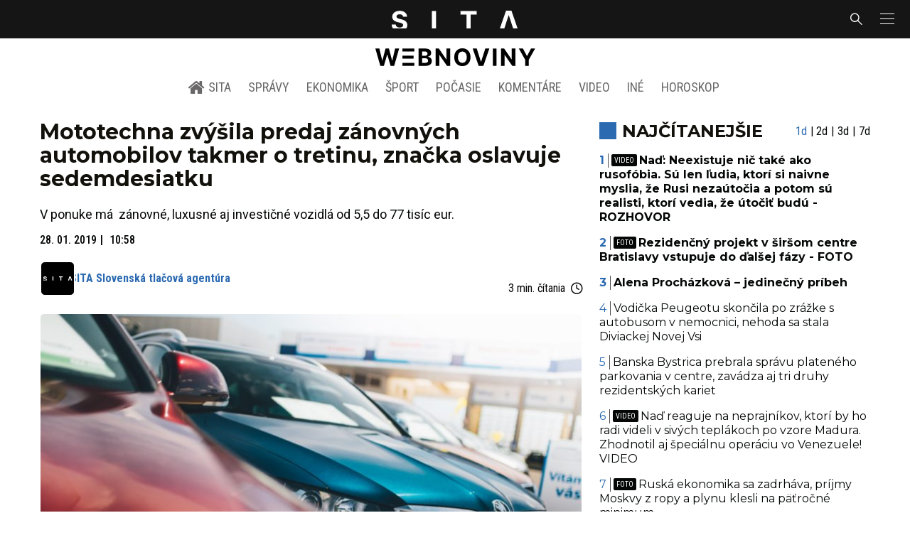

--- FILE ---
content_type: text/html; charset=utf-8
request_url: https://sita.sk/mototechna-zvysila-predaj-zanovnych-automobilov-takmer-o-tretinu-znacka-oslavuje-sedemdesiatku/
body_size: 17878
content:
<!doctype html>
<html data-n-head-ssr lang="sk" data-n-head="%7B%22lang%22:%7B%22ssr%22:%22sk%22%7D%7D">
  <head >
    <title>Mototechna zvýšila predaj zánovných automobilov takmer o tretinu, značka oslavuje sedemdesiatku - SITA.sk</title><meta data-n-head="ssr" charset="utf-8"><meta data-n-head="ssr" data-hid="viewport" name="viewport" content="width=device-width, initial-scale=1, viewport-fit=cover"><meta data-n-head="ssr" data-hid="google-site-verification" name="google-site-verification" content="k7HbwVF1TUnWU4rwDPg0_SJNxB6O227n1kW9wl_xhv8"><meta data-n-head="ssr" data-hid="facebook-domain-verification" name="facebook-domain-verification" content="sgqh6wn9vlcj85ntcc8xfy32qgbdx2"><meta data-n-head="ssr" data-hid="robots" name="robots" content="max-image-preview:large"><meta data-n-head="ssr" data-hid="charset" charset="utf-8"><meta data-n-head="ssr" data-hid="mobile-web-app-capable" name="mobile-web-app-capable" content="yes"><meta data-n-head="ssr" data-hid="apple-mobile-web-app-title" name="apple-mobile-web-app-title" content="SITA.sk | Objektívne správy zo Slovenska a zahraničia"><meta data-n-head="ssr" data-hid="author" name="author" content="SITA Slovenská tlačová agentúra a.s."><meta data-n-head="ssr" data-hid="theme-color" name="theme-color" content="#086CB7"><meta data-n-head="ssr" data-hid="copyright" content="SITA s.r.o." name="copyright"><meta data-n-head="ssr" data-hid="news_keywords" content="Aktuálne správy, Zánovné automobily" name="news_keywords"><meta data-n-head="ssr" data-hid="og:locale" content="sk_SK" property="og:locale"><meta data-n-head="ssr" data-hid="og:type" content="article" property="og:type"><meta data-n-head="ssr" data-hid="og:title" content="Mototechna zvýšila predaj zánovných automobilov takmer o tretinu, značka oslavuje sedemdesiatku - SITA.sk" property="og:title"><meta data-n-head="ssr" data-hid="og:description" content="V ponuke má  zánovné, luxusné aj investičné vozidlá od 5,5 do 77 tisíc eur. BRATISLAVA 28. januára 2019 (WBN/PR) – V tomto roku značka Mototechna oslavuje sedem" property="og:description"><meta data-n-head="ssr" data-hid="description" content="V ponuke má  zánovné, luxusné aj investičné vozidlá od 5,5 do 77 tisíc eur. BRATISLAVA 28. januára 2019 (WBN/PR) – V tomto roku značka Mototechna oslavuje sedem" name="description"><meta data-n-head="ssr" data-hid="og:site_name" content="SITA.sk" property="og:site_name"><meta data-n-head="ssr" data-hid="article:tag" content="Zánovné automobily" property="article:tag"><meta data-n-head="ssr" data-hid="article:section" content="Aktuálne správy" property="article:section"><meta data-n-head="ssr" data-hid="article:published_time" content="2019-01-28T10:58:36+01:00" property="article:published_time"><meta data-n-head="ssr" data-hid="fb:app_id" content="641384982725541" property="fb:app_id"><meta data-n-head="ssr" data-hid="og:image" content="https://cdn.sita.sk/sites/32/2019/01/foto_mototechna2_mala-1200x801.jpg" property="og:image"><meta data-n-head="ssr" data-hid="og:image:secure_url" content="https://cdn.sita.sk/sites/32/2019/01/foto_mototechna2_mala-1200x801.jpg" property="og:image:secure_url"><meta data-n-head="ssr" data-hid="og:image:width" content="1200" property="og:image:width"><meta data-n-head="ssr" data-hid="og:image:height" content="800" property="og:image:height"><link data-n-head="ssr" rel="icon" type="image/x-icon" href="/favicon.ico"><link data-n-head="ssr" rel="preconnect" href="https://sita.sk/"><link data-n-head="ssr" rel="preload" as="style" href="https://fonts.googleapis.com/css?family=Merriweather:400,700&amp;display=swap&amp;subset=latin-ext"><link data-n-head="ssr" rel="preload" as="style" href="https://fonts.googleapis.com/css?family=Roboto+Condensed:300,400,500,700&amp;display=swap&amp;subset=latin-ext"><link data-n-head="ssr" rel="preload" as="style" href="https://fonts.googleapis.com/css?family=Montserrat:300,400,500,700&amp;display=swap&amp;subset=latin-ext"><link data-n-head="ssr" rel="preload" as="style" href="https://fonts.googleapis.com/css?family=Roboto:300,400,500,700&amp;display=swap&amp;subset=latin-ext"><link data-n-head="ssr" data-hid="shortcut-icon" rel="shortcut icon" href="/_nuxt/icons/icon_64x64.4695fe.png"><link data-n-head="ssr" data-hid="apple-touch-icon" rel="apple-touch-icon" href="/_nuxt/icons/icon_512x512.4695fe.png" sizes="512x512"><link data-n-head="ssr" rel="manifest" href="/_nuxt/manifest.2f18a1ad.json" data-hid="manifest"><link data-n-head="ssr" rel="canonical" href="https://sita.sk/mototechna-zvysila-predaj-zanovnych-automobilov-takmer-o-tretinu-znacka-oslavuje-sedemdesiatku/"><script data-n-head="ssr" id="head-jsonld-organizer" data-hid="head-jsonld-organizer" type="application/ld+json">{"@type":"NewsMediaOrganization","@context":"http://schema.org","name":"SITA Slovenská tlačová agentúra","description":"Objektívne správy zo Slovenska a zahraničia","url":"https://sita.sk/","sameAs":["https://www.facebook.com/SITAwebnoviny","https://x.com/webnovinysk","https://www.instagram.com/sitawebnoviny/","https://www.youtube.com/@SITAagentura","https://www.tiktok.com/@sita_webnoviny","https://www.linkedin.com/company/sita-agentura/","https://t.me/sita_sk","https://news.google.com/publications/CAAqIAgKIhpDQklTRFFnTWFna0tCM05wZEdFdWMyc29BQVAB?hl=sk&gl=SK&ceid=SK%3Ask","https://sk.wikipedia.org/wiki/SITA_Slovensk%C3%A1_tla%C4%8Dov%C3%A1_agent%C3%BAra"],"logo":{"@type":"ImageObject","url":"https://cdn.sita.sk/sites/32/2025/08/sita-logo-1200x1200-1.png"}}</script><script data-n-head="ssr" id="head-jsonld-search" data-hid="head-jsonld-search" type="application/ld+json">{"@context":"https://schema.org","@type":"WebSite","url":"https://sita.sk/","potentialAction":[{"@type":"SearchAction","target":{"@type":"EntryPoint","urlTemplate":"https://sita.sk/vyhladavanie/?s={search_term_string}"},"query-input":"required name=search_term_string"}]}</script><script data-n-head="ssr" id="head-jsonld" data-hid="head-jsonld" type="application/ld+json">{"@context":"https://schema.org/","@type":"NewsArticle","mainEntityOfPage":{"@type":"WebPage","@id":"https://sita.sk/mototechna-zvysila-predaj-zanovnych-automobilov-takmer-o-tretinu-znacka-oslavuje-sedemdesiatku/"},"headline":"Mototechna zvýšila predaj zánovných automobilov takmer o tretinu, značka oslavuje sedemdesiatku","image":["https://cdn.sita.sk/sites/32/2019/01/foto_mototechna2_mala.jpg"],"datePublished":"2019-01-28T10:58:36+01:00","dateModified":"2019-01-28T10:58:36+01:00","articleSection":"Aktuálne správy","keywords":"Zánovné automobily","about":[{"@type":"Thing","name":"Zánovné automobily","url":"https://sita.sk/tag/zanovne-automobily/"},{"@type":"Organization","name":"Mototechna","url":"https://sita.sk/firmy-institucie/mototechna/"},{"@type":"Place","name":"Slovensko","url":"https://sita.sk/lokalita/slovensko/"}],"isAccessibleForFree":true,"author":{"@type":"NewsMediaOrganization","name":"SITA Slovenská tlačová agentúra","description":"Objektívne správy zo Slovenska a zahraničia","url":"https://sita.sk/","sameAs":["https://www.facebook.com/SITAwebnoviny","https://x.com/webnovinysk","https://www.instagram.com/sitawebnoviny/","https://www.youtube.com/@SITAagentura","https://www.tiktok.com/@sita_webnoviny","https://www.linkedin.com/company/sita-agentura/","https://t.me/sita_sk","https://news.google.com/publications/CAAqIAgKIhpDQklTRFFnTWFna0tCM05wZEdFdWMyc29BQVAB?hl=sk&gl=SK&ceid=SK%3Ask","https://sk.wikipedia.org/wiki/SITA_Slovensk%C3%A1_tla%C4%8Dov%C3%A1_agent%C3%BAra"],"logo":{"@type":"ImageObject","url":"https://cdn.sita.sk/sites/32/2025/08/sita-logo-1200x1200-1.png"}},"description":"V ponuke má  zánovné, luxusné aj investičné vozidlá od 5,5 do 77 tisíc eur.","publisher":{"@type":"NewsMediaOrganization","name":"SITA Slovenská tlačová agentúra","description":"Objektívne správy zo Slovenska a zahraničia","url":"https://sita.sk/","sameAs":["https://www.facebook.com/SITAwebnoviny","https://x.com/webnovinysk","https://www.instagram.com/sitawebnoviny/","https://www.youtube.com/@SITAagentura","https://www.tiktok.com/@sita_webnoviny","https://www.linkedin.com/company/sita-agentura/","https://t.me/sita_sk","https://news.google.com/publications/CAAqIAgKIhpDQklTRFFnTWFna0tCM05wZEdFdWMyc29BQVAB?hl=sk&gl=SK&ceid=SK%3Ask","https://sk.wikipedia.org/wiki/SITA_Slovensk%C3%A1_tla%C4%8Dov%C3%A1_agent%C3%BAra"],"logo":{"@type":"ImageObject","url":"https://cdn.sita.sk/sites/32/2025/08/sita-logo-1200x1200-1.png"}}}</script><script data-n-head="ssr" id="adsbygoogle-id" src="https://pagead2.googlesyndication.com/pagead/js/adsbygoogle.js?client=ca-pub-8122569195373301"></script><script data-n-head="ssr" id="google-publisher-tag-init-script">var PREBID_TIMEOUT = 1000;var googletag = googletag || {};googletag.cmd = googletag.cmd || [];var pbjs_AdUnits = [];var pbjs = pbjs || {};pbjs.que = pbjs.que || [];googletag.cmd.push(function() { googletag.pubads().disableInitialLoad(); });
      const pbjs_customPriceBuckests = {
        'buckets': [{
            'precision': 2,
            'min': 0,
            'max': 3,
            'increment': 0.01
          },
          {
            'precision': 2,
            'min': 3,
            'max': 8,
            'increment': 0.05
          },
          {
            'precision': 2,
            'min': 8,
            'max': 20,
            'increment': 0.5
          }
        ]
      };

      pbjs.que.push(function() {
        pbjs.express(); // Google Ad Manager Express module
        pbjs.setConfig({
          priceGranularity: pbjs_customPriceBuckests,
          useBidCache: true,
          debug: true,
          consentManagement: {
            gdpr: {
              cmpApi: 'iab',
              timeout: 8000,
              defaultGdprScope: true
            }
          }
        });
      });

      function initRequestBids() {
        if (pbjs.initAdserverSet) return;

        console.log('initRequestBids')
        pbjs.addAdUnits(pbjs_AdUnits);
        pbjs_AdUnits = [];

        pbjs.requestBids({
          bidsBackHandler: initAdserver,
          timeout: PREBID_TIMEOUT
        });
      }

      function initAdserver() {
        if (pbjs.initAdserverSet) return;
        pbjs.initAdserverSet = true;
        console.log('initAdserver')
        googletag.cmd.push(function() {
          pbjs.setTargetingForGPTAsync && pbjs.setTargetingForGPTAsync();
          googletag.enableServices();
          googletag.pubads().refresh();
        });
      }
      googletag.cmd.push(function(){
        googletag.pubads().setCentering(true)
        googletag.pubads().enableSingleRequest();
        googletag.pubads().enableLazyLoad({
          fetchMarginPercent: 100,
          renderMarginPercent: 100,
          mobileScaling: 2.0
        });
        googletag.pubads().setSafeFrameConfig({
          allowOverlayExpansion: true,
          allowPushExpansion: true,
          sandbox: true
        });
        // googletag.enableServices();
      });
    </script><script data-n-head="ssr" id="google-publisher-tag-lib-script" src="https://securepubads.g.doubleclick.net/tag/js/gpt.js"></script><script data-n-head="ssr" id="gemius-init-script">var pp_gemius_use_cmp = true;</script><script data-n-head="ssr" src="https://imasdk.googleapis.com/js/sdkloader/ima3.js"></script><link rel="preload" href="/_nuxt/25ceb06.modern.js" as="script"><link rel="preload" href="/_nuxt/a4f75da.modern.js" as="script"><link rel="preload" href="/_nuxt/css/4619e51.css" as="style"><link rel="preload" href="/_nuxt/487dd9e.modern.js" as="script"><link rel="preload" href="/_nuxt/css/5e945ed.css" as="style"><link rel="preload" href="/_nuxt/77d65f5.modern.js" as="script"><link rel="preload" href="/_nuxt/1850045.modern.js" as="script"><link rel="preload" href="/_nuxt/a500201.modern.js" as="script"><link rel="preload" href="/_nuxt/e70e70e.modern.js" as="script"><link rel="preload" href="/_nuxt/css/3041de8.css" as="style"><link rel="preload" href="/_nuxt/e163fa2.modern.js" as="script"><link rel="preload" href="/_nuxt/4062395.modern.js" as="script"><link rel="stylesheet" href="/_nuxt/css/4619e51.css"><link rel="stylesheet" href="/_nuxt/css/5e945ed.css"><link rel="stylesheet" href="/_nuxt/css/3041de8.css">
  </head>
  <body class="has-skin-sita" data-n-head="%7B%22class%22:%7B%22ssr%22:%22has-skin-sita%22%7D%7D">
    <div data-server-rendered="true" id="__nuxt"><!----><div id="__layout"><section class="body"><aside class="slidemenu"><nav role="navigation" aria-label="Sidebar Navigation" class="menu"><form action="/vyhladavanie/?s=" method="GET" class="navbar-searchform search field has-addons"><div class="control"><input placeholder="Zadajte vyhľadávaný výraz" type="text" name="s" value="" class="input"> <!----></div> <div class="control"><button title="Odoslať" type="submit" class="button is-primary"><span class="icon icon-search"></span></button></div></form> <div class="login is-inverted overlaypreloader topbar-meta is-loading"><div><a href="http://predplatne.sita.sk/subscriptions/subscriptions/new" target="_blank" class="button is-small is-primary button-register">
      Registrácia
    </a></div> <div class="dropdown is-right is-hoverable"><div class="dropdown-trigger"><span aria-haspopup="true" aria-controls="dropdown-login" class="button login-button-account is-small">
        Prihlásenie
        </span></div> <div id="dropdown-login" class="login-dropdown dropdown-menu"><div class="overlaypreloader"><!----></div></div></div></div> <div class="slidemenu-inner"><!----> <div class="menu-list menu-list-highlight"><span class="pulsing-bullet"></span> <div class="card"><div class="card-header"><div class="card-header-title"><h4>
        Aktuálne správy
      </h4></div> <p class="card-header-icon"><span class="icon"><span class="header-icon" style="transition: all 450ms ease 0s;"><svg viewBox="0 0 129 129"><g><path d="M121.3 34.6c-1.6-1.6-4.2-1.6-5.8 0l-51 51.1-51.1-51.1c-1.6-1.6-4.2-1.6-5.8 0-1.6 1.6-1.6 4.2 0 5.8l53.9 53.9c.8.8 1.8 1.2 2.9 1.2 1 0 2.1-.4 2.9-1.2l53.9-53.9c1.7-1.6 1.7-4.2.1-5.8z"></path></g></svg></span></span></p></div> <div class="accordion-body"><div class="card-content"><!----></div></div></div></div> <div class="menu-list"><a href="/" aria-current="page" class="card-header-title no-child icon-link is-active"><div class="slidemenu-icon icon icon-home"></div> <h4>SITA.sk</h4></a></div> <div class="menu-list menu-list-sita"><div class="card"><div class="card-header"><div class="card-header-title"><h4>
        Správy
      </h4></div> <p class="card-header-icon"><span class="icon"><span class="header-icon" style="transition: all 450ms ease 0s;"><svg viewBox="0 0 129 129"><g><path d="M121.3 34.6c-1.6-1.6-4.2-1.6-5.8 0l-51 51.1-51.1-51.1c-1.6-1.6-4.2-1.6-5.8 0-1.6 1.6-1.6 4.2 0 5.8l53.9 53.9c.8.8 1.8 1.2 2.9 1.2 1 0 2.1-.4 2.9-1.2l53.9-53.9c1.7-1.6 1.7-4.2.1-5.8z"></path></g></svg></span></span></p></div> <div class="accordion-body"><div class="card-content"><!----></div></div></div> <div class="card"><div class="card-header"><div class="card-header-title"><h4>
        Ekonomika
      </h4></div> <p class="card-header-icon"><span class="icon"><span class="header-icon" style="transition: all 450ms ease 0s;"><svg viewBox="0 0 129 129"><g><path d="M121.3 34.6c-1.6-1.6-4.2-1.6-5.8 0l-51 51.1-51.1-51.1c-1.6-1.6-4.2-1.6-5.8 0-1.6 1.6-1.6 4.2 0 5.8l53.9 53.9c.8.8 1.8 1.2 2.9 1.2 1 0 2.1-.4 2.9-1.2l53.9-53.9c1.7-1.6 1.7-4.2.1-5.8z"></path></g></svg></span></span></p></div> <div class="accordion-body"><div class="card-content"><!----></div></div></div> <div class="card"><div class="card-header"><div class="card-header-title"><h4>
        Spoločnosť
      </h4></div> <p class="card-header-icon"><span class="icon"><span class="header-icon" style="transition: all 450ms ease 0s;"><svg viewBox="0 0 129 129"><g><path d="M121.3 34.6c-1.6-1.6-4.2-1.6-5.8 0l-51 51.1-51.1-51.1c-1.6-1.6-4.2-1.6-5.8 0-1.6 1.6-1.6 4.2 0 5.8l53.9 53.9c.8.8 1.8 1.2 2.9 1.2 1 0 2.1-.4 2.9-1.2l53.9-53.9c1.7-1.6 1.7-4.2.1-5.8z"></path></g></svg></span></span></p></div> <div class="accordion-body"><div class="card-content"><!----></div></div></div> <div class="card"><div class="card-header"><div class="card-header-title"><h4>
        Šport
      </h4></div> <p class="card-header-icon"><span class="icon"><span class="header-icon" style="transition: all 450ms ease 0s;"><svg viewBox="0 0 129 129"><g><path d="M121.3 34.6c-1.6-1.6-4.2-1.6-5.8 0l-51 51.1-51.1-51.1c-1.6-1.6-4.2-1.6-5.8 0-1.6 1.6-1.6 4.2 0 5.8l53.9 53.9c.8.8 1.8 1.2 2.9 1.2 1 0 2.1-.4 2.9-1.2l53.9-53.9c1.7-1.6 1.7-4.2.1-5.8z"></path></g></svg></span></span></p></div> <div class="accordion-body"><div class="card-content"><!----></div></div></div> <div class="card"><div class="card-header"><div class="card-header-title"><h4>
        Počasie
      </h4></div> <p class="card-header-icon"><span class="icon"><span class="header-icon" style="transition: all 450ms ease 0s;"><svg viewBox="0 0 129 129"><g><path d="M121.3 34.6c-1.6-1.6-4.2-1.6-5.8 0l-51 51.1-51.1-51.1c-1.6-1.6-4.2-1.6-5.8 0-1.6 1.6-1.6 4.2 0 5.8l53.9 53.9c.8.8 1.8 1.2 2.9 1.2 1 0 2.1-.4 2.9-1.2l53.9-53.9c1.7-1.6 1.7-4.2.1-5.8z"></path></g></svg></span></span></p></div> <div class="accordion-body"><div class="card-content"><!----></div></div></div> <div class="card"><div class="card-header"><div class="card-header-title"><h4>
        Video
      </h4></div> <p class="card-header-icon"><span class="icon"><span class="header-icon" style="transition: all 450ms ease 0s;"><svg viewBox="0 0 129 129"><g><path d="M121.3 34.6c-1.6-1.6-4.2-1.6-5.8 0l-51 51.1-51.1-51.1c-1.6-1.6-4.2-1.6-5.8 0-1.6 1.6-1.6 4.2 0 5.8l53.9 53.9c.8.8 1.8 1.2 2.9 1.2 1 0 2.1-.4 2.9-1.2l53.9-53.9c1.7-1.6 1.7-4.2.1-5.8z"></path></g></svg></span></span></p></div> <div class="accordion-body"><div class="card-content"><!----></div></div></div> <div class="card"><div class="card-header"><div class="card-header-title"><h4>
        Horoskopy
      </h4></div> <p class="card-header-icon"><span class="icon"><span class="header-icon" style="transition: all 450ms ease 0s;"><svg viewBox="0 0 129 129"><g><path d="M121.3 34.6c-1.6-1.6-4.2-1.6-5.8 0l-51 51.1-51.1-51.1c-1.6-1.6-4.2-1.6-5.8 0-1.6 1.6-1.6 4.2 0 5.8l53.9 53.9c.8.8 1.8 1.2 2.9 1.2 1 0 2.1-.4 2.9-1.2l53.9-53.9c1.7-1.6 1.7-4.2.1-5.8z"></path></g></svg></span></span></p></div> <div class="accordion-body"><div class="card-content"><!----></div></div></div> <div class="card"><div class="card-header"><div class="card-header-title"><h4>
        Zaujímavosti
      </h4></div> <p class="card-header-icon"><span class="icon"><span class="header-icon" style="transition: all 450ms ease 0s;"><svg viewBox="0 0 129 129"><g><path d="M121.3 34.6c-1.6-1.6-4.2-1.6-5.8 0l-51 51.1-51.1-51.1c-1.6-1.6-4.2-1.6-5.8 0-1.6 1.6-1.6 4.2 0 5.8l53.9 53.9c.8.8 1.8 1.2 2.9 1.2 1 0 2.1-.4 2.9-1.2l53.9-53.9c1.7-1.6 1.7-4.2.1-5.8z"></path></g></svg></span></span></p></div> <div class="accordion-body"><div class="card-content"><!----></div></div></div> <div class="card"><div class="card-header"><div class="card-header-title"><h4>
        Fotogalérie
      </h4></div> <p class="card-header-icon"><span class="icon"><span class="header-icon" style="transition: all 450ms ease 0s;"><svg viewBox="0 0 129 129"><g><path d="M121.3 34.6c-1.6-1.6-4.2-1.6-5.8 0l-51 51.1-51.1-51.1c-1.6-1.6-4.2-1.6-5.8 0-1.6 1.6-1.6 4.2 0 5.8l53.9 53.9c.8.8 1.8 1.2 2.9 1.2 1 0 2.1-.4 2.9-1.2l53.9-53.9c1.7-1.6 1.7-4.2.1-5.8z"></path></g></svg></span></span></p></div> <div class="accordion-body"><div class="card-content"><!----></div></div></div> <div class="card"><div class="card-header"><div class="card-header-title"><h4>
        Magazíny
      </h4></div> <p class="card-header-icon"><span class="icon"><span class="header-icon" style="transition: all 450ms ease 0s;"><svg viewBox="0 0 129 129"><g><path d="M121.3 34.6c-1.6-1.6-4.2-1.6-5.8 0l-51 51.1-51.1-51.1c-1.6-1.6-4.2-1.6-5.8 0-1.6 1.6-1.6 4.2 0 5.8l53.9 53.9c.8.8 1.8 1.2 2.9 1.2 1 0 2.1-.4 2.9-1.2l53.9-53.9c1.7-1.6 1.7-4.2.1-5.8z"></path></g></svg></span></span></p></div> <div class="accordion-body"><div class="card-content"><!----></div></div></div></div> <div class="menu-list"><div class="card"><div class="card-header"><div class="card-header-title"><h4>
        Skupina SITA
      </h4></div> <p class="card-header-icon"><span class="icon"><span class="header-icon" style="transition: all 450ms ease 0s;"><svg viewBox="0 0 129 129"><g><path d="M121.3 34.6c-1.6-1.6-4.2-1.6-5.8 0l-51 51.1-51.1-51.1c-1.6-1.6-4.2-1.6-5.8 0-1.6 1.6-1.6 4.2 0 5.8l53.9 53.9c.8.8 1.8 1.2 2.9 1.2 1 0 2.1-.4 2.9-1.2l53.9-53.9c1.7-1.6 1.7-4.2.1-5.8z"></path></g></svg></span></span></p></div> <div class="accordion-body"><div class="card-content"><!----></div></div></div></div> <div class="menu-list"><a href="https://sita.ecomailapp.cz/public/subscribe/6/3fdfd544852ed7431aa64f3b9481afb9" target="_blank" class="card-header-title no-child"><h4>Newsletter</h4></a></div> <div class="social-icons"><a href="https://www.facebook.com/SITAwebnoviny" target="_blank" class="social-icon"><div class="icon icon-facebook-round"></div></a> <a href="https://x.com/webnovinysk" target="_blank" class="social-icon"><div class="icon icon-twitter-x"></div></a> <a href="https://www.instagram.com/sitawebnoviny/" target="_blank" class="social-icon"><div class="icon icon-instagram-square"></div></a> <a href="https://www.youtube.com/@SITAagentura" target="_blank" class="social-icon"><div class="icon icon-youtube-round"></div></a> <a href="https://www.tiktok.com/@sita_webnoviny" target="_blank" class="social-icon"><div class="icon icon-tiktok-round"></div></a> <a href="https://www.linkedin.com/company/sita-agentura/" target="_blank" class="social-icon"><div class="icon icon-linkedin-round"></div></a></div></div></nav></aside> <div class="topbar-wrap"><div class="topbar is-touch-padding"><!----> <div class="topbar-start"></div> <div class="topbar-center"><div class="topbar-brand"><a href="/" aria-current="page" class="is-active"><img src="/assets/images/logo/sita.svg?1" alt="SITA" height="22" width="175" class="topbar-brand-img"></a></div></div> <div class="topbar-end"><div class="navbar-search navbar-end"><a class="icon-search navbar-item"></a></div> <a class="navbar-item navbar-menu_burger topbar-menu-toggle"><span role="button" aria-label="menu" aria-expanded="false" class="navbar-burger"><span aria-hidden="true"></span> <span aria-hidden="true"></span> <span aria-hidden="true"></span></span></a></div></div></div> <header class="header"><!----> <div class="navbar is-header"><div class="container"><div class="navbar-center"><div class="navbar-brand"><a href="/" aria-current="page" class="navbar-item is-logo is-active"><img src="/assets/images/logo/webnoviny.svg" alt="SITA logo" height="25" width="177" class="navbar-logo-sita sita-only-logo"> <!----></a></div></div></div></div> <nav role="navigation" aria-label="Main navigation" class="navbar is-menu"><div class="container"><div class="navbar-menu navbar-menu-main"><div class="navbar-center"><a href="/" class="navbar-item is-tab"><div class="navbar-icon icon icon-home"></div>
    SITA
  </a> <div class="navbar-item has-dropdown is-hoverable"><a href="/kategoria/spravy/" class="navbar-link is-arrowless is-tab">
      Správy
    </a> <div class="navbar-dropdown"><a href="/kl/spravy/svet/" class="navbar-item">
        Správy zo sveta
      </a> <a href="/kl/spravy/slovensko/" class="navbar-item">
        Správy zo Slovenska
      </a> <a href="/kl/politika/slovensko/" class="navbar-item">
        Politika zo Slovenska
      </a> <a href="/kl/politika/svet/" class="navbar-item">
        Politika zo sveta
      </a> <a href="/kategoria/spravy/filantropia/" class="navbar-item">
        Filantropia
      </a> <a href="/vskolstve/" class="navbar-item">
        Školstvo
      </a> <a href="/nasvidiek/" class="navbar-item">
        Vidiek
      </a></div></div> <div class="navbar-item has-dropdown is-hoverable"><a href="/kategoria/ekonomika/" class="navbar-link is-arrowless is-tab">
      Ekonomika
    </a> <div class="navbar-dropdown"><a href="/kl/ekonomika/slovensko/" class="navbar-item">
        Ekonomika zo Slovenska
      </a> <a href="/kl/ekonomika/svet/" class="navbar-item">
        Ekonomika zo Sveta
      </a> <a href="/venergetike/" class="navbar-item">
        Energetika
      </a> <a href="/vofinanciach/" class="navbar-item">
        Financie
      </a> <a href="/vzdravotnictve/" class="navbar-item">
        Zdravotníctvo
      </a> <a href="/nasadoprava/" class="navbar-item">
        Doprava
      </a> <a href="/byvaniehrou/" class="navbar-item">
        Bývanie
      </a></div></div> <div class="navbar-item has-dropdown is-hoverable"><a href="/kategoria/sport/" class="navbar-link is-arrowless is-tab">
      Šport
    </a> <div class="navbar-dropdown"><a href="/kategoria/sport/futbal/" class="navbar-item">
        Futbal
      </a> <a href="/kategoria/sport/hokej/" class="navbar-item">
        Hokej
      </a> <a href="/kategoria/sport/tenis/" class="navbar-item">
        Tenis
      </a> <a href="/kategoria/sport/lyzovanie/" class="navbar-item">
        Lyžovanie
      </a> <a href="/kategoria/sport/ostatne-sporty/" class="navbar-item">
        Ostatné športy
      </a></div></div> <div class="navbar-item has-dropdown is-hoverable"><a href="/pocasie/slovensko/dnes/" class="navbar-link is-arrowless is-tab">
      Počasie
    </a></div> <div class="navbar-item has-dropdown is-hoverable"><a href="/tag/nazory-a-komentare/" class="navbar-link is-arrowless is-tab">
      Komentáre
    </a></div> <div class="navbar-item has-dropdown is-hoverable"><a href="/tv/" class="navbar-link is-arrowless is-tab">
      Video
    </a></div> <div class="navbar-item has-dropdown is-hoverable is-hidden-touch"><a href="#" class="navbar-link is-arrowless is-tab">
      Iné
    </a> <div class="navbar-dropdown"><a href="/blog/" class="navbar-item">
        Blog
      </a> <a href="/byvaniehrou/" class="navbar-item">
        Bývanie
      </a> <a href="/cestujsi/" class="navbar-item">
        Cestovanie
      </a> <a href="/kategoria/kultura/" class="navbar-item">
        Kultúra
      </a> <a href="/kategoria/zaujimavosti/" class="navbar-item">
        Zaujímavosti
      </a> <a href="/kategoria/zdravie/" class="navbar-item">
        Zdravie
      </a> <a href="/kategoria/zena/" class="navbar-item">
        Žena
      </a> <a href="/casova-os/" class="navbar-item">
        Aktuálne správy
      </a> <a href="/tag/rozhovory/" class="navbar-item">
        Rozhovory
      </a></div></div> <div class="navbar-item has-dropdown is-hoverable"><a href="/horoskop/" class="navbar-link is-arrowless is-tab">
      Horoskop
    </a></div></div></div></div></nav> <!----></header> <div class="branding branding-wide"><div class="branding-left"><!----></div> <div class="branding-right"><!----></div> <!----></div> <div class="container"><div class="notification is-danger is-browsersupport">
    Používate <strong>zastaralý</strong> prehliadač, stránka sa Vám nemusí
    zobraziť správne. Odporúčame
    <a href="http://browsehappy.com/" target="_blank" rel="noopener">stiahnuť nový prehliadač tu</a>.
  </div></div> <!----> <main class="main is-default post-redesign"><div class="main-container container"><div class="post-redesign-content"><article class="main-content entry is-article post-1309756"><!----> <!----> <header class="entry-heading"><h1 class="entry-title title">Mototechna zvýšila predaj zánovných automobilov takmer o tretinu, značka oslavuje sedemdesiatku</h1> <div class="entry-excerpt">V ponuke má  zánovné, luxusné aj investičné vozidlá od 5,5 do 77 tisíc eur.</div> <div class="entry-meta entry-meta-dates"><div class="entry-meta-dates-created"><time datetime="2019-01-28T10:58:36+01:00" class="entry-meta-item entry-meta-date">28. 01. 2019</time> <time datetime="2019-01-28T10:58:36+01:00" class="entry-meta-item entry-meta-date">10:58</time></div> <!----></div> <div class="entry-top-meta is-flex"><div class="entry-authormeta entry-authormeta-multiple is-flex"><div class="entry-authormeta-images is-flex"><div class="entry-authormeta-image image"><span><img src="https://cdn.sita.sk/sites/32/2023/02/sita-profile-default-logo.svg" alt="SITA Slovenská tlačová agentúra" width="50" height="50"></span></div></div> <div class="entry-authormeta-single-name"><div><div class="entry-authormeta-namewrap"><strong class="entry-authormeta-name">SITA Slovenská tlačová agentúra</strong></div></div> <!----></div></div> <div class="article-meta is-flex"><div class="article-length">
    3 min. čítania
    <div class="icon icon-clock"></div></div> <!----></div></div> <div class="entry-image image is-featured"><img src="https://cdn.sita.sk/sites/32/2019/01/foto_mototechna2_mala-768x513.jpg" alt="Foto_mototechna2_mala.jpg" width="768" height="513" class="image-img"> <div class="image-caption"><span class="image-caption-caption">Foto: Mototechna</span> <!----></div></div> <div class="is-flex entry-meta-share"><div class="entry-meta entry-meta-links"><span class="entry-meta-item entry-meta-locations"><a href="/lokalita/slovensko/" rel="category tag" class="link">Slovensko
    </a></span> <span class="entry-meta-item entry-meta-categories"><a href="/kategoria/spravy/" rel="category tag" class="link">Aktuálne správy
    </a></span> <!----> <span class="entry-meta-item entry-meta-categories"><a href="/kl/spravy/slovensko/" rel="category tag" class="link">Aktuálne správy z lokality Slovensko
    </a></span></div> <div class="entry-share-redesign"><div class="is-hidden-desktop"><button class="share-button"><div class="icon icon-share2"></div>
      Zdieľať
    </button></div> <button class="share-button is-hidden-touch"><div class="icon icon-share2"></div>
    Zdieľať
  </button> <!----></div></div> <!----></header> <main class="entry-main"><div class="content entry-content wp-content"><div class="wp-content-inner"><p><strong>BRATISLAVA 28. januára 2019 (WBN/PR) – V tomto roku značka Mototechna oslavuje sedemdesiate výročie svojho vzniku. V minulosti sa zreteľne zapísala do histórie Československa. Novodobá Mototechna, ktorá patrí do skupiny AURES Holdings, v súčasnosti výrazne napreduje. Vlani predala rekordných 12 000 zánovných automobilov, čo je takmer o tretinu viac ako v roku 2017. Najpredávanejším vozidlom v ponuke Mototechny na Slovensku bola v roku 2018 Kia Ceed  pred Škodovkami Fabia a  Rapid.</strong></p><!----><p><em>„Na českom a slovenskom trhu je stále viac vidieť zmenu v správaní sa  zákazníkov, ktorí uprednostňujú zánovné automobily namiesto nových a taktiež očakávajú rýchlosť nákupu. Práve pri zánovných vozidlách môžu oproti novým ušetriť až 40 % z ceny a nemusia čakať aj pol roka, kým sa auto vyrobí,“</em> uviedla Karolína Topolová, generálna riaditeľka a predsedníčka predstavenstva AURES Holdings, ktorá prevádzkuje značky Mototechna a AAA AUTO. Mototechna v Českej republike a na Slovensku predala za posledný rok 12 000 áut do značnej miery aj vďaka zavádzaniu inovácií pod patronátom inovačného laboratória AuresLab, ktoré skupina AURES Holdings zriadila práve za týmto účelom.</p><p>Celkovo najpredávanejším vozidlom v ponuke Mototechny na Slovensku bola v roku 2018 Kia Ceed (6,2 %) nasledovaná Škodou Fabia (5,8 %) a Škodou  Rapid (5,7 %). Škoda tvorí 13,8 % celkového záujmu klientov v Mototechne. Z luxusných automobilov sa najlepšie predávali Audi A5 (30 % v tomto segmente) a Audi A4 (9 %). Takmer tri štvrtiny zákazníkov uprednostnili automobil s benzínovým pohonom, 86 % si zvolilo manuálnu prevodovku a 92 % si vybralo náhon na jednu nápravu. Najobľúbenejšie farby boli biela (30 %), strieborno-šedá (15 %) a červená (12 %). Najdrahším predaným automobilom v rámci oboch krajín, kde značka pôsobí, bol zánovný Mercedes-Benz G 500 v klasickom dizajne s najazdenými 8 095 km, v prepočte za 92 528 eur (cena nového – 121 936 eur).</p><div class="table-container"><table><tbody><tr><td colspan="3"><strong>Najpredávanejšie vozidlá v Mototechne v roku 2018</strong></td></tr><tr><td></td><td><em>Slovensko</em></td><td><em>Česká republika</em></td></tr><tr><td><em>1</em></td><td>Kia Ceed</td><td>Škoda Fabia</td></tr><tr><td><em>2</em></td><td>Škoda Fabia</td><td>Škoda Rapid</td></tr><tr><td><em>3</em></td><td>Škoda Rapid</td><td>Hyundai i30</td></tr><tr><td><em>4</em></td><td>Dacia Duster</td><td>Škoda Octavia</td></tr><tr><td><em>5</em></td><td>Kia Sportage</td><td>Dacia Duster</td></tr><tr><td><em>6</em></td><td>Renault Clio</td><td>Škoda Yeti</td></tr><tr><td><em>7</em></td><td>Kia Rio</td><td>Volkswagen Golf</td></tr><tr><td><em>8</em></td><td>Škoda Rapid</td><td>Hyundai ix20</td></tr><tr><td><em>9</em></td><td>Suzuki Vitara</td><td>Kia Sportage</td></tr><tr><td><em>10</em></td><td>Renault Megane</td><td>Kia Ceed</td></tr></tbody></table></div><p>Mototechna spolupracuje s množstvom známych osobností, ktoré jazdia s jej vozidlami. V minulom roku na Slovensku spojila svoje meno s influencerkou a travel blogerkou Andreou Zahurancovou a virtuóznym huslistom Filipom Jančíkom. Medzi české celebrity patria napríklad tenistky Karolína a Kristýna Plíškové, herci Chantal Poullain, Veronika Žilková a Václav Vydra či jazdec  Lukáš Kvapil<em>. „Spolupracujem s Mototechnou už druhý rok, pretože ponúka širokú škálu automobilov, ktoré ma nikdy nesklamali ani v najdrsnejších podmienkach, ktoré panujú na závodoch ako Rely Dakar alebo Africa Eco Race,“</em> doplnil Lukáš Kvapil, ktorý sa so sprievodnými vozidlami z Mototechny práve vrátil zo závodov Africa Eco Race 2019, kde na motorke vybojoval 25. miesto.</p></div></div> <div class="is-flex entry-social-share"><div class="social-follow-container"><!----> <!----> <!----> <!----> <!----></div> <div class="newsletter-redesign"><button class="newsletter-button"><div class="icon icon-mail4"></div>
    Odber noviniek
  </button> <!----></div> <div class="entry-share-redesign"><div class="is-hidden-desktop"><button class="share-button"><div class="icon icon-share2"></div>
      Zdieľať
    </button></div> <button class="share-button is-hidden-touch"><div class="icon icon-share2"></div>
    Zdieľať
  </button> <!----></div></div> <!----> <div class="entry-company tags are-large"><strong class="tags-title">Firmy a inštitúcie:</strong> <a href="/firmy-institucie/mototechna/" rel="category tag" class="entry-company-item has-tag-separator tag">Mototechna</a></div> <div class="entry-tags tags are-large"><strong class="tags-title">Okruhy tém:</strong> <a href="/tag/zanovne-automobily/" rel="category tag" class="entry-tags-item tag link has-tag-separator">Zánovné automobily
  </a></div> <!----> <!----> <!----> <div class="is-flex margin-top-two bottom-border"><div class="sendtip">
  Máte tip na článok?
  <a href="/tipy-na-clanky/" class="sendtip-link">Napíšte nám TU</a></div> <div class="entry-report-problem"><a href="mailto:webredakcia@sita.sk?subject=Report chyby na SITA.sk&amp;body=Dobry%20den,%0AMate%20chybu%20na%20adrese%0A%0Ahttps://sita.sk/mototechna-zvysila-predaj-zanovnych-automobilov-takmer-o-tretinu-znacka-oslavuje-sedemdesiatku/%0A%0AChyba%20sa%20prejavuje%20takto:%0A%5Bpros%C3%ADm%20rozp%C3%ADsa%C5%A5%20a%20nap%C3%ADsa%C5%A5%20aj%20n%C3%A1zov%20a%20verziu%20prehliada%C4%8Da%5D%0A%0A" class="link has-text-danger"><small class="icon icon-notification"></small>
          Nahlásiť problém
        </a></div></div> <div id="taboola-recommended" class="has-text-right taboola-recommended"></div> <div class="widget articles-new"><h2 class="widget-title-wrap hr"><span class="widget-title hr-item title">Najnovšie na SITA.sk</span></h2> <div class="is-hidden-touch"><div class="articlelist is-style-three-grid"><div class="articlelist-item"><article class="media is-style-grid-small"><figure><a href="/byvaly-sef-ecb-draghi-ziskal-cenu-karola-velkeho-za-podporu-europskej-jednoty/" class="media-image image"><img loading="lazy" src="https://cdn.sita.sk/sites/32/2022/07/italy_politics_16507-8833cce92d30437295b91e36109332be-672x448.jpg" alt="Mario Draghi" width="672" height="448"> <!----></a></figure> <header class="media-header"><h2 class="media-title title"><a href="/byvaly-sef-ecb-draghi-ziskal-cenu-karola-velkeho-za-podporu-europskej-jednoty/" class="link media-link">Bývalý šéf ECB Draghi získal Cenu Karola Veľkého za podporu európskej jednoty
      </a></h2> <small class="media-author"><a href="/author/tomasdonoval/" class="media-author-link">Tomáš Donoval
    </a></small></header></article></div><div class="articlelist-item"><article class="media is-style-grid-small"><figure><a href="/venergetike/novy-jadrovy-blok-je-zbytocny-a-drahy-matovic-varuje-pred-zadlzenim-krajiny-na-generacie/" class="media-image image"><img loading="lazy" src="https://cdn.sita.sk/sites/32/2026/01/sni-mka-obrazovky-2026-01-17-o-14.51.01-672x448.png" alt="Matovic" width="672" height="448"> <span class="articleoptions articleoptions-text articleoptions-image-text"><!----> <span title="Obsahuje video" class="articleoptions-item text-video"></span> <!----></span></a></figure> <header class="media-header"><h2 class="media-title title"><a href="/venergetike/novy-jadrovy-blok-je-zbytocny-a-drahy-matovic-varuje-pred-zadlzenim-krajiny-na-generacie/" class="link media-link">Nový jadrový blok je zbytočný a drahý, Matovič varuje pred zadlžením krajiny na generácie – VIDEO
      </a></h2> <small class="media-author"><a href="/author/valovicova/" class="media-author-link">Kristína Valovičová
    </a></small></header></article></div><div class="articlelist-item"><article class="media is-style-grid-small"><figure><a href="/premierovy-triumf-vo-svetovom-pohari-delagova-zvitazila-v-zjazde-vonnova-ziskala-dalsie-podiove-umiestnenie-video-foto/" class="media-image image"><img loading="lazy" src="https://cdn.sita.sk/sites/32/2026/01/italy_world_cup_alpine_skiing_61474-672x448.jpg" alt="Nicol Delagová" width="672" height="448"> <span class="articleoptions articleoptions-text articleoptions-image-text"><!----> <span title="Obsahuje video" class="articleoptions-item text-video"></span> <!----></span></a></figure> <header class="media-header"><h2 class="media-title title"><a href="/premierovy-triumf-vo-svetovom-pohari-delagova-zvitazila-v-zjazde-vonnova-ziskala-dalsie-podiove-umiestnenie-video-foto/" class="link media-link">Premierový triumf vo Svetovom pohári. Delagová zvíťazila v zjazde, Vonnová získala ďalšie pódiové umiestnenie - VIDEO, FOTO
      </a></h2> <small class="media-author"><a href="/author/patrikmindzak/" class="media-author-link">Patrik Mindžák
    </a></small></header></article></div><div class="articlelist-item"><article class="media is-style-grid-small"><figure><a href="/civilne-obete-na-ukrajine-prudko-vzrastli-osn-oznacila-rok-2025-za-jeden-z-najhorsich-od-zaciatku-vojny/" class="media-image image"><img loading="lazy" src="https://cdn.sita.sk/sites/32/2024/10/russia_ukraine_war_83403-672x448.jpg" alt="Sumy, Ukrajina, bombardovanie" width="672" height="448"> <span class="articleoptions articleoptions-text articleoptions-image-text"><span title="Obsahuje fotogalériu" class="articleoptions-item text-photo"></span> <!----> <!----></span></a></figure> <header class="media-header"><h2 class="media-title title"><a href="/civilne-obete-na-ukrajine-prudko-vzrastli-osn-oznacila-rok-2025-za-jeden-z-najhorsich-od-zaciatku-vojny/" class="link media-link">Civilné obete na Ukrajine prudko vzrástli, OSN označila rok 2025 za jeden z najhorších od začiatku vojny
      </a></h2> <small class="media-author"><span class="media-author-name">Samuel Dargaj</span></small></header></article></div><div class="articlelist-item"><article class="media is-style-grid-small"><figure><a href="/americke-sprisahanie-iransky-duchovny-vodca-obvinil-usa-z-podnecovania-protestov-za-obete-nesie-vinu-trump/" class="media-image image"><img loading="lazy" src="https://cdn.sita.sk/sites/32/2026/01/iraq_iran_38618-672x448.jpg" alt="Iraq Iran" width="672" height="448"> <!----></a></figure> <header class="media-header"><h2 class="media-title title"><a href="/americke-sprisahanie-iransky-duchovny-vodca-obvinil-usa-z-podnecovania-protestov-za-obete-nesie-vinu-trump/" class="link media-link">Americké sprisahanie. Iránsky duchovný vodca obvinil USA z podnecovania protestov, za obete nesie vinu Trump
      </a></h2> <small class="media-author"><a href="/author/tomasdonoval/" class="media-author-link">Tomáš Donoval
    </a></small></header></article></div><div class="articlelist-item"><article class="media is-style-grid-small"><figure><a href="/kery-hovori-o-zneuzivani-pojmu-extremizmus-znizovanie-trestov-nepovazuje-za-riesenie/" class="media-image image"><img loading="lazy" src="https://cdn.sita.sk/sites/32/2025/05/64130053a453e388640543-672x448.jpg" alt="Marián Kéry" width="672" height="448"> <!----></a></figure> <header class="media-header"><h2 class="media-title title"><a href="/kery-hovori-o-zneuzivani-pojmu-extremizmus-znizovanie-trestov-nepovazuje-za-riesenie/" class="link media-link">Kéry hovorí o zneužívaní pojmu extrémizmus, znižovanie trestov nepovažuje za riešenie
      </a></h2> <small class="media-author"><a href="/author/valovicova/" class="media-author-link">Kristína Valovičová
    </a></small></header></article></div></div></div> <div class="is-hidden-desktop"><div class="articlelist"><div class="articlelist-item"><article class="media is-default is-style-4-redesign"><figure class="media-left"><a href="/byvaly-sef-ecb-draghi-ziskal-cenu-karola-velkeho-za-podporu-europskej-jednoty/" class="media-image image"><img loading="lazy" src="https://cdn.sita.sk/sites/32/2022/07/italy_politics_16507-8833cce92d30437295b91e36109332be-312x208.jpg" alt="Mario Draghi" width="312" height="208"> <!----></a></figure> <header class="media-content"><h2 class="media-title title"><a href="/byvaly-sef-ecb-draghi-ziskal-cenu-karola-velkeho-za-podporu-europskej-jednoty/" class="link media-link">Bývalý šéf ECB Draghi získal Cenu Karola Veľkého za podporu európskej jednoty
      </a></h2> <!----></header></article></div><div class="articlelist-item"><article class="media is-default is-style-4-redesign"><figure class="media-left"><a href="/venergetike/novy-jadrovy-blok-je-zbytocny-a-drahy-matovic-varuje-pred-zadlzenim-krajiny-na-generacie/" class="media-image image"><img loading="lazy" src="https://cdn.sita.sk/sites/32/2026/01/sni-mka-obrazovky-2026-01-17-o-14.51.01-312x208.png" alt="Matovic" width="312" height="208"> <span class="articleoptions articleoptions-text articleoptions-image-text"><!----> <span title="Obsahuje video" class="articleoptions-item text-video"></span> <!----></span></a></figure> <header class="media-content"><h2 class="media-title title"><a href="/venergetike/novy-jadrovy-blok-je-zbytocny-a-drahy-matovic-varuje-pred-zadlzenim-krajiny-na-generacie/" class="link media-link">Nový jadrový blok je zbytočný a drahý, Matovič varuje pred zadlžením krajiny na generácie – VIDEO
      </a></h2> <!----></header></article></div><div class="articlelist-item"><article class="media is-default is-style-4-redesign"><figure class="media-left"><a href="/premierovy-triumf-vo-svetovom-pohari-delagova-zvitazila-v-zjazde-vonnova-ziskala-dalsie-podiove-umiestnenie-video-foto/" class="media-image image"><img loading="lazy" src="https://cdn.sita.sk/sites/32/2026/01/italy_world_cup_alpine_skiing_61474-312x208.jpg" alt="Nicol Delagová" width="312" height="208"> <span class="articleoptions articleoptions-text articleoptions-image-text"><!----> <span title="Obsahuje video" class="articleoptions-item text-video"></span> <!----></span></a></figure> <header class="media-content"><h2 class="media-title title"><a href="/premierovy-triumf-vo-svetovom-pohari-delagova-zvitazila-v-zjazde-vonnova-ziskala-dalsie-podiove-umiestnenie-video-foto/" class="link media-link">Premierový triumf vo Svetovom pohári. Delagová zvíťazila v zjazde, Vonnová získala ďalšie pódiové umiestnenie - VIDEO, FOTO
      </a></h2> <!----></header></article></div><div class="articlelist-item"><article class="media is-default is-style-4-redesign"><figure class="media-left"><a href="/civilne-obete-na-ukrajine-prudko-vzrastli-osn-oznacila-rok-2025-za-jeden-z-najhorsich-od-zaciatku-vojny/" class="media-image image"><img loading="lazy" src="https://cdn.sita.sk/sites/32/2024/10/russia_ukraine_war_83403-312x208.jpg" alt="Sumy, Ukrajina, bombardovanie" width="312" height="208"> <span class="articleoptions articleoptions-text articleoptions-image-text"><span title="Obsahuje fotogalériu" class="articleoptions-item text-photo"></span> <!----> <!----></span></a></figure> <header class="media-content"><h2 class="media-title title"><a href="/civilne-obete-na-ukrajine-prudko-vzrastli-osn-oznacila-rok-2025-za-jeden-z-najhorsich-od-zaciatku-vojny/" class="link media-link">Civilné obete na Ukrajine prudko vzrástli, OSN označila rok 2025 za jeden z najhorších od začiatku vojny
      </a></h2> <!----></header></article></div><div class="articlelist-item"><article class="media is-default is-style-4-redesign"><figure class="media-left"><a href="/americke-sprisahanie-iransky-duchovny-vodca-obvinil-usa-z-podnecovania-protestov-za-obete-nesie-vinu-trump/" class="media-image image"><img loading="lazy" src="https://cdn.sita.sk/sites/32/2026/01/iraq_iran_38618-312x208.jpg" alt="Iraq Iran" width="312" height="208"> <!----></a></figure> <header class="media-content"><h2 class="media-title title"><a href="/americke-sprisahanie-iransky-duchovny-vodca-obvinil-usa-z-podnecovania-protestov-za-obete-nesie-vinu-trump/" class="link media-link">Americké sprisahanie. Iránsky duchovný vodca obvinil USA z podnecovania protestov, za obete nesie vinu Trump
      </a></h2> <!----></header></article></div><div class="articlelist-item"><article class="media is-default is-style-4-redesign"><figure class="media-left"><a href="/kery-hovori-o-zneuzivani-pojmu-extremizmus-znizovanie-trestov-nepovazuje-za-riesenie/" class="media-image image"><img loading="lazy" src="https://cdn.sita.sk/sites/32/2025/05/64130053a453e388640543-312x208.jpg" alt="Marián Kéry" width="312" height="208"> <!----></a></figure> <header class="media-content"><h2 class="media-title title"><a href="/kery-hovori-o-zneuzivani-pojmu-extremizmus-znizovanie-trestov-nepovazuje-za-riesenie/" class="link media-link">Kéry hovorí o zneužívaní pojmu extrémizmus, znižovanie trestov nepovažuje za riešenie
      </a></h2> <!----></header></article></div></div></div></div></main> <footer class="entry-main"> <!----></footer></article></div> <div class="main-sidebar"><!----> <!----> <div class="widget top-articles"><div class="widget-title-wrap hr"><div class="hr-item"><h2 class="widget-title title">Najčítanejšie</h2></div> <div class="hr-right piped"><span class="piped-item"><a class="piped-link is-active">1d</a></span><span class="piped-item"><a class="piped-link">2d</a></span><span class="piped-item"><a class="piped-link">3d</a></span><span class="piped-item"><a class="piped-link">7d</a></span></div></div> <div class="widget-content"><div class="articlelist"><div class="articlelist-item"><article class="media is-style-2"><header class="media-content"><h2 data-appendtextbefore="1" class="media-title title"><a href="/nad-neexistuje-nic-take-ako-rusofobia-su-len-ludia-ktori-si-naivne-myslia-ze-rusi-nezautocia-a-potom-su-realisti-ktori-vedia-ze-utocit-budu-rozhovor/" class="link media-link"><span class="articleoptions articleoptions-text"><!----> <span title="Obsahuje video" class="articleoptions-item text-video"></span> <!----></span>Naď: Neexistuje nič také ako rusofóbia. Sú len ľudia, ktorí si naivne myslia, že Rusi nezaútočia a potom sú realisti, ktorí vedia, že útočiť budú - ROZHOVOR
      </a></h2></header></article></div><div class="articlelist-item"><article class="media is-style-2"><header class="media-content"><h2 data-appendtextbefore="2" class="media-title title"><a href="/vrealitach/rezidencny-projekt-v-sirsom-centre-bratislavy-vstupuje-do-dalsej-fazy-foto/" class="link media-link"><span class="articleoptions articleoptions-text"><span title="Obsahuje fotogalériu" class="articleoptions-item text-photo"></span> <!----> <!----></span>Rezidenčný projekt v širšom centre Bratislavy vstupuje do ďalšej fázy - FOTO
      </a></h2></header></article></div><div class="articlelist-item"><article class="media is-style-2"><header class="media-content"><h2 data-appendtextbefore="3" class="media-title title"><a href="/alena-prochazkova-jedinecny-pribeh/" class="link media-link"><!---->Alena Procházková – jedinečný príbeh
      </a></h2></header></article></div><div class="articlelist-item"><article class="media is-style-2"><header class="media-content"><h2 data-appendtextbefore="4" class="media-title title"><a href="/vodicka-peugeotu-skoncila-po-zrazke-s-autobusom-v-nemocnici-nehoda-sa-stala-diviackej-novej-vsi/" class="link media-link"><!---->Vodička Peugeotu skončila po zrážke s autobusom v nemocnici, nehoda sa stala Diviackej Novej Vsi
      </a></h2></header></article></div><div class="articlelist-item"><article class="media is-style-2"><header class="media-content"><h2 data-appendtextbefore="5" class="media-title title"><a href="/nasadoprava/banska-bystrica-prebrala-spravu-plateneho-parkovania-v-centre-zavadza-aj-tri-druhy-rezidentskych-kariet/" class="link media-link"><!---->Banska Bystrica prebrala správu plateného parkovania v centre, zavádza aj tri druhy rezidentských kariet
      </a></h2></header></article></div><div class="articlelist-item"><article class="media is-style-2"><header class="media-content"><h2 data-appendtextbefore="6" class="media-title title"><a href="/nad-reaguje-na-neprajnikov-ktori-by-ho-radi-videli-v-sivych-teplakoch-po-vzore-madura-zhodnotil-aj-specialnu-operaciu-vo-venezuele-video/" class="link media-link"><span class="articleoptions articleoptions-text"><!----> <span title="Obsahuje video" class="articleoptions-item text-video"></span> <!----></span>Naď reaguje na neprajníkov, ktorí by ho radi videli v sivých teplákoch po vzore Madura. Zhodnotil aj špeciálnu operáciu vo Venezuele! VIDEO
      </a></h2></header></article></div><div class="articlelist-item"><article class="media is-style-2"><header class="media-content"><h2 data-appendtextbefore="7" class="media-title title"><a href="/kriminalna-policia-obvinila-muzov-ktori-pocas-pandemie-zarobili-miliony-eur-na-fiktivnych-zamestnancoch/" class="link media-link"><!---->Kriminálna polícia obvinila mužov, ktorí počas pandémie zarobili milióny eur na fiktívnych zamestnancoch
      </a></h2></header></article></div><div class="articlelist-item"><article class="media is-style-2"><header class="media-content"><h2 data-appendtextbefore="8" class="media-title title"><a href="/nasadoprava/bratislava-planuje-znizit-pokuty-za-parkovanie-a-cestovanie-hromadnou-dopravou-bez-listka/" class="link media-link"><!---->Bratislava plánuje znížiť pokuty za parkovanie a cestovanie hromadnou dopravou bez lístka
      </a></h2></header></article></div><div class="articlelist-item"><article class="media is-style-2"><header class="media-content"><h2 data-appendtextbefore="9" class="media-title title"><a href="/seniorske-zlavy-v-billa-v-stredu-nakupite-o-10-lacnejsie/" class="link media-link"><!---->Seniorské zľavy v BILLA: v stredu nakúpite o 10 % lacnejšie!
      </a></h2></header></article></div><div class="articlelist-item"><article class="media is-style-2"><header class="media-content"><h2 data-appendtextbefore="10" class="media-title title"><a href="/vynikajuca-sprava-vlhova-oznamila-svoj-navrat-po-takmer-dvoch-rokoch-chce-sutazit-aj-na-zoh-video-foto/" class="link media-link"><span class="articleoptions articleoptions-text"><!----> <span title="Obsahuje video" class="articleoptions-item text-video"></span> <!----></span>Vynikajúca správa! Vlhová oznámila svoj návrat po takmer dvoch rokoch, chce súťažiť aj na ZOH - VIDEO, FOTO
      </a></h2></header></article></div></div></div> <!----> <!----> <!----></div> <!----></div></div></main> <footer class="footer"><div class="footer-gpt"><!----></div> <div><div class="widget newsletter-footer"><div class="newsletter-footer-inner"><h3 class="widget-title-wrap"><span class="widget-title newsletter-title title">Objektívne správy zo Slovenska a zahraničia na sita.sk</span></h3> <div class="widget-content newsletter-content"><p>
        Prihláste sa na náš newsletter, aby ste nezmeškali žiadne dôležité správy
      </p> <form method="post" action="https://sita.ecomailapp.cz/public/subscribe/6/3fdfd544852ed7431aa64f3b9481afb9" target="_blank"><div class="field"><input type="email" name="email" required="required" placeholder="Váš E-mail" class="input"></div> <p><label><input type="checkbox" required="required" name="newsletter-check" value="1">
            Súhlasím s
            <a href="/podmienky-pouzivania/" target="_blank" class="link">podmienkami používania</a>
            a potvrdzujem, že som sa oboznámil s
            <a href="/ochrana-osobnych-udajov-cookies/" target="_blank" class="link">ochranou osobných údajov</a></label></p> <button type="submit" class="button is-primary is-small">
          Prihlásiť sa
        </button></form></div></div></div></div> <div class="footer-sita-redesign"><div><div class="footer-copy footer-sita-redesign-inner container"><div class="footer-copyright-logo is-hidden-widescreen"><img src="/assets/images/logo/sita.svg?1" height="20" width="159" alt="SITA" class="footer-copyright-img"></div> <div class="footer-box footer-links"><div class="menu-list is-hidden-widescreen"><div class="card"><div class="card-header"><div class="card-header-title"><h4>
        Správy
      </h4></div> <p class="card-header-icon"><span class="icon"><span class="header-icon" style="transition: all 450ms ease 0s;"><svg viewBox="0 0 129 129"><g><path d="M121.3 34.6c-1.6-1.6-4.2-1.6-5.8 0l-51 51.1-51.1-51.1c-1.6-1.6-4.2-1.6-5.8 0-1.6 1.6-1.6 4.2 0 5.8l53.9 53.9c.8.8 1.8 1.2 2.9 1.2 1 0 2.1-.4 2.9-1.2l53.9-53.9c1.7-1.6 1.7-4.2.1-5.8z"></path></g></svg></span></span></p></div> <div class="accordion-body"><div class="card-content"><!----></div></div></div> <div class="card"><div class="card-header"><div class="card-header-title"><h4>
        Ekonomika
      </h4></div> <p class="card-header-icon"><span class="icon"><span class="header-icon" style="transition: all 450ms ease 0s;"><svg viewBox="0 0 129 129"><g><path d="M121.3 34.6c-1.6-1.6-4.2-1.6-5.8 0l-51 51.1-51.1-51.1c-1.6-1.6-4.2-1.6-5.8 0-1.6 1.6-1.6 4.2 0 5.8l53.9 53.9c.8.8 1.8 1.2 2.9 1.2 1 0 2.1-.4 2.9-1.2l53.9-53.9c1.7-1.6 1.7-4.2.1-5.8z"></path></g></svg></span></span></p></div> <div class="accordion-body"><div class="card-content"><!----></div></div></div> <div class="card"><div class="card-header"><div class="card-header-title"><h4>
        Spoločnosť
      </h4></div> <p class="card-header-icon"><span class="icon"><span class="header-icon" style="transition: all 450ms ease 0s;"><svg viewBox="0 0 129 129"><g><path d="M121.3 34.6c-1.6-1.6-4.2-1.6-5.8 0l-51 51.1-51.1-51.1c-1.6-1.6-4.2-1.6-5.8 0-1.6 1.6-1.6 4.2 0 5.8l53.9 53.9c.8.8 1.8 1.2 2.9 1.2 1 0 2.1-.4 2.9-1.2l53.9-53.9c1.7-1.6 1.7-4.2.1-5.8z"></path></g></svg></span></span></p></div> <div class="accordion-body"><div class="card-content"><!----></div></div></div> <div class="card"><div class="card-header"><div class="card-header-title"><h4>
        Šport
      </h4></div> <p class="card-header-icon"><span class="icon"><span class="header-icon" style="transition: all 450ms ease 0s;"><svg viewBox="0 0 129 129"><g><path d="M121.3 34.6c-1.6-1.6-4.2-1.6-5.8 0l-51 51.1-51.1-51.1c-1.6-1.6-4.2-1.6-5.8 0-1.6 1.6-1.6 4.2 0 5.8l53.9 53.9c.8.8 1.8 1.2 2.9 1.2 1 0 2.1-.4 2.9-1.2l53.9-53.9c1.7-1.6 1.7-4.2.1-5.8z"></path></g></svg></span></span></p></div> <div class="accordion-body"><div class="card-content"><!----></div></div></div> <div class="card"><div class="card-header"><div class="card-header-title"><h4>
        Počasie
      </h4></div> <p class="card-header-icon"><span class="icon"><span class="header-icon" style="transition: all 450ms ease 0s;"><svg viewBox="0 0 129 129"><g><path d="M121.3 34.6c-1.6-1.6-4.2-1.6-5.8 0l-51 51.1-51.1-51.1c-1.6-1.6-4.2-1.6-5.8 0-1.6 1.6-1.6 4.2 0 5.8l53.9 53.9c.8.8 1.8 1.2 2.9 1.2 1 0 2.1-.4 2.9-1.2l53.9-53.9c1.7-1.6 1.7-4.2.1-5.8z"></path></g></svg></span></span></p></div> <div class="accordion-body"><div class="card-content"><!----></div></div></div> <div class="card"><div class="card-header"><div class="card-header-title"><h4>
        Video podcasty
      </h4></div> <p class="card-header-icon"><span class="icon"><span class="header-icon" style="transition: all 450ms ease 0s;"><svg viewBox="0 0 129 129"><g><path d="M121.3 34.6c-1.6-1.6-4.2-1.6-5.8 0l-51 51.1-51.1-51.1c-1.6-1.6-4.2-1.6-5.8 0-1.6 1.6-1.6 4.2 0 5.8l53.9 53.9c.8.8 1.8 1.2 2.9 1.2 1 0 2.1-.4 2.9-1.2l53.9-53.9c1.7-1.6 1.7-4.2.1-5.8z"></path></g></svg></span></span></p></div> <div class="accordion-body"><div class="card-content"><!----></div></div></div></div> <div class="menu-list is-visible-widescreen"><ul><li><h4><a href="/kategoria/spravy/"><strong>Správy</strong></a></h4></li> <li><a href="/kl/spravy/slovensko/">Slovensko</a></li> <li><a href="/kl/spravy/svet/">Svet</a></li> <li><a href="/tv/kategoria/ficova-vlada-2023-2027-koalicia-smer-sd-hlas-sd-sns/">Ficova vláda</a></li> <li><a href="/tv/kategoria/nazory-a-komentare/">Komentáre</a></li></ul> <ul><li><h4><a href="/kategoria/ekonomika/"><strong>Ekonomika</strong></a></h4></li> <li><a href="/vofinanciach/">Financie</a></li> <li><a href="/venergetike/">Energetika</a></li> <li><a href="/nasadoprava/">Doprava</a></li> <li><a href="/vrealitach/">Reality</a></li> <li><a href="/vpriemysle/">Priemysel</a></li> <li><a href="/vpotravinarstve/">Potravinárstvo</a></li> <li><a href="/autolike/">Automobily</a></li> <li><a href="/vtechnologiach/">Technológie</a></li></ul> <ul><li><h4><strong>Spoločnosť</strong></h4></li> <li><a href="/vzdravotnictve/">Zdravotníctvo</a></li> <li><a href="/vskolstve/">Školstvo</a></li> <li><a href="/cestujsi/">Cestovanie</a></li> <li><a href="/nasvidiek/">Vidiek</a></li> <li><a href="/klima/">Klíma</a></li></ul> <ul><li><h4><a href="/kategoria/sport/"><strong>Šport</strong></a></h4></li> <li><a href="/kategoria/sport/futbal/">
              Futbal
            </a></li> <li><a href="/kategoria/sport/hokej/">
              Hokej
            </a></li> <li><a href="/kategoria/sport/tenis/">
              Tenis
            </a></li> <li><a href="/kategoria/sport/lyzovanie/">
              Lyžovanie
            </a></li></ul> <ul><li><h4><a href="/pocasie/slovensko/dnes/"><strong>Počasie</strong></a></h4></li> <li><a href="/pocasie/slovensko/dnes/">
              Počasie na dnes
            </a></li> <li><a href="/pocasie/slovensko/zajtra/">
              Počasie na zajtra
            </a></li></ul> <ul><li><h4><strong>Video podcasty</strong></h4></li> <li><a href="/tv/kategoria/rozhovory-zo-studia-sita/">
              Rozhovory štúdia SITA
            </a></li> <li><a href="/tv/kategoria/video-podcast-okno-do-sveta/">
              Okno do sveta
            </a></li> <li><a href="/tv/kategoria/video-podcast-ma-to-filipa/">
              Má to Filipa
            </a></li> <li><a href="/tv/kategoria/relacia-v-sportovom-site/">
              V športovom SITE
            </a></li> <li><a href="/tv/kategoria/testy-aut-autolike/">
              Autolike
            </a></li> <li><a href="/tv/kategoria/konzervativna-kaviaren/">
              Konzervatívna kaviareň
            </a></li> <li><a href="/tv/kategoria/fish-chips/">
              Fish &amp; Chips
            </a></li></ul></div> <div class="footer-social is-hidden-widescreen"><h2 class="title">Sociálne siete</h2> <div class="social-icons"><a href="https://www.facebook.com/SITAwebnoviny" target="_blank" class="social-icon"><div class="icon icon-facebook-round"></div></a> <a href="https://x.com/webnovinysk" target="_blank" class="social-icon"><div class="icon icon-twitter-x"></div></a> <a href="https://www.instagram.com/sitawebnoviny/" target="_blank" class="social-icon"><div class="icon icon-instagram-square"></div></a> <a href="https://www.youtube.com/@SITAagentura" target="_blank" class="social-icon"><div class="icon icon-youtube-round"></div></a> <a href="https://www.tiktok.com/@sita_webnoviny" target="_blank" class="social-icon"><div class="icon icon-tiktok-round"></div></a> <a href="https://www.linkedin.com/company/sita-agentura/" target="_blank" class="social-icon"><div class="icon icon-linkedin-round"></div></a></div></div></div> <div class="footer-box footer-copyright"><img src="/assets/images/logo/sita.svg?1" height="20" width="159" alt="SITA" class="footer-copyright-img is-visible-widescreen"> <p>
        Copyright © SITA Slovenská tlačová agentúra a.s. Všetky práva
        vyhradené. Vyhradzujeme si právo udeľovať súhlas na rozmnožovanie,
        šírenie a na verejný prenos obsahu. Na tejto stránke môžu byť
        umiestnené reklamné odkazy, alebo reklamné produkty.
      </p> <div class="footer-social is-visible-widescreen"><h2 class="title">Sociálne siete</h2> <div class="social-icons"><a href="https://www.facebook.com/SITAwebnoviny" target="_blank" class="social-icon"><div class="icon icon-facebook-round"></div></a> <a href="https://x.com/webnovinysk" target="_blank" class="social-icon"><div class="icon icon-twitter-x"></div></a> <a href="https://www.instagram.com/sitawebnoviny/" target="_blank" class="social-icon"><div class="icon icon-instagram-square"></div></a> <a href="https://www.youtube.com/@SITAagentura" target="_blank" class="social-icon"><div class="icon icon-youtube-round"></div></a> <a href="https://www.tiktok.com/@sita_webnoviny" target="_blank" class="social-icon"><div class="icon icon-tiktok-round"></div></a> <a href="https://www.linkedin.com/company/sita-agentura/" target="_blank" class="social-icon"><div class="icon icon-linkedin-round"></div></a></div></div></div></div> <div class="footer-bottom-links"><div class="wide-container"><a href="https://biz.sita.sk/o-nas/#obchod" target="_blank" class="link footer-links-link">Inzercia</a> <a href="https://biz.sita.sk/" target="_blank" class="link footer-links-link">Biz | Agentúrne služby</a> <a href="/odber/" class="link footer-links-link">Odber spravodajstva</a> <a href="/o-nas/kontakty/" class="link footer-links-link">Námety na reportáž</a> <a href="/o-nas/kontakty/" class="link footer-links-link">Kontakt</a> <a href="/fakturacneudaje/" class="link footer-links-link">Fakturačné údaje</a> <a href="/app/uploads/sitemap/32/index.xml" class="link footer-links-link">Mapa stránok</a> <a href="/podmienky-pouzivania/" class="link footer-links-link">Podmienky používania</a> <a href="/ochrana-osobnych-udajov-cookies/" target="_blank" class="link footer-links-link">Ochrana osobných údajov</a> <a href="javascript:googlefc.callbackQueue.push({'CONSENT_DATA_READY': () => googlefc.showRevocationMessage()});" class="link footer-links-link">GDPR - Nastavenie súkromia</a> <a href="/ako-sa-odhlasit-z-noviniek/" class="link footer-links-link">Odhlásenie z notifikácií</a></div></div></div></div> <!----> <div class="ads-box" style="height: 1px; width: 1px; position: absolute; left: -999em; top: -999em"></div> <!----> <!----> <!----> <link rel="stylesheet" href="https://fonts.googleapis.com/css?family=Merriweather:400,700&display=swap&subset=latin-ext"> <link rel="stylesheet" href="https://fonts.googleapis.com/css?family=Roboto+Condensed:300,400,500,700&display=swap&subset=latin-ext"> <link rel="stylesheet" href="https://fonts.googleapis.com/css?family=Montserrat:300,400,500,700&display=swap&subset=latin-ext"> <link rel="stylesheet" href="https://fonts.googleapis.com/css?family=Roboto:300,400,500,700&display=swap&subset=latin-ext"></footer></section></div></div><script>window.__NUXT__=(function(a,b,c,d,e,f,g,h,i,j,k,l,m,n,o,p,q,r,s,t,u,v,w,x,y,z,A,B,C,D,E,F,G,H,I,J,K,L,M,N,O,P,Q,R,S,T,U,V,W,X,Y,Z,_,$,aa,ab,ac,ad,ae,af,ag,ah,ai,aj,ak,al,am,an,ao,ap,aq,ar,as,at,au,av,aw,ax,ay,az,aA,aB,aC,aD,aE,aF,aG,aH,aI,aJ,aK,aL,aM,aN,aO,aP,aQ,aR){ak.post_tag=[{ID:al,path:x,slug:x,name:o,taxonomy:p,__typename:j}];ak.videoplayercategory=a;ak.category=[{ID:am,path:y,slug:y,name:q,taxonomy:an,level:l,level_lowest:l,__typename:j}];ak.location=[{ID:ao,path:z,slug:z,name:X,taxonomy:ap,level:l,level_lowest:l,__typename:j}];ak.celebrity=a;ak.company=[{ID:aq,name:Y,taxonomy:ar,path:as,__typename:j}];ak.__typename=Z;at.display_name=r;at.login=a;at.slug=a;at.avatar=A;at.source=a;at.position=a;at.__typename=f;return {layout:ai,data:[{post:{ID:T,post_title:v,post_name:U,post_type:h,post_status:V,post_date:w,post_modified:w,post_content:aj,post_excerpt:W,terms:ak,post_author:at,post_authors:[{display_name:r,id:a,login:a,slug:a,avatar:A,source:a,position:a,__typename:f}],thumbnail:{full:_,large:m,medium:au,medium_large:av,html_caption:aw,html_description:a,html_alt:a,html_title:ax,__typename:i},recommended_posts:[],audio:a,video:a,options:{ads_hidden:b,facebookcomment:a,crosspromolink:a,is_fullwidth:a,is_verified_by_editors:a,__typename:g},head:{title:t,meta:[{name:B,property:a,content:$,__typename:d},{name:C,property:a,content:aa,__typename:d},{name:a,property:D,content:ab,__typename:d},{name:a,property:E,content:ac,__typename:d},{name:a,property:F,content:t,__typename:d},{name:a,property:G,content:s,__typename:d},{name:H,property:a,content:s,__typename:d},{name:a,property:I,content:ad,__typename:d},{name:a,property:J,content:o,__typename:d},{name:a,property:K,content:q,__typename:d},{name:a,property:L,content:u,__typename:d},{name:a,property:M,content:ae,__typename:d},{name:a,property:N,content:m,__typename:d},{name:a,property:O,content:m,__typename:d},{name:a,property:P,content:af,__typename:d},{name:a,property:Q,content:ag,__typename:d}],__typename:ah},__typename:e}}],fetch:{},error:a,state:{crm:{inited:k,accessToken:a,subscriptions:[],isLoading:k,unlockedTemporary:k,user:a},layout:{horoscopeIndex:a,dropdownLogin:k,loggedAdmin:a,isAdblockActive:a,isEngerioActive:b,socialFollowIndex:a,darkmode:k,newsletterModalByvaniehrou:a,scripts:[]},object:{object:{uid:"2b0im4o1o",postId:T,postType:h,postStatus:V,title:v,route:{name:"single-post",meta:[{}],path:R,hash:"",query:{},params:{slug:U},fullPath:R},fullPath:R,page:a,pagesCount:a,pagesLabel:"Strana",conditionalTags:["is_singular","is_single"],taxonomies:ak,author:at,meta:[{hid:B,content:$,name:B},{hid:C,content:aa,name:C},{hid:D,content:ab,property:D},{hid:E,content:ac,property:E},{hid:F,content:t,property:F},{hid:G,content:s,property:G},{hid:H,content:s,name:H},{hid:I,content:ad,property:I},{hid:J,content:o,property:J},{hid:K,content:q,property:K},{hid:L,content:u,property:L},{hid:M,content:ae,property:M},{hid:N,content:m,property:N},{hid:O,content:m,property:O},{hid:P,content:af,property:P},{hid:Q,content:ag,property:Q}],isAdsHidden:b,layout:ai,isLocked:k,hasAdBlocker:k,website:"sita",schema:{"@context":"https:\u002F\u002Fschema.org\u002F","@type":"NewsArticle",mainEntityOfPage:{"@type":"WebPage","@id":"https:\u002F\u002Fsita.sk\u002Fmototechna-zvysila-predaj-zanovnych-automobilov-takmer-o-tretinu-znacka-oslavuje-sedemdesiatku\u002F"},headline:v,image:[_],datePublished:u,dateModified:u,articleSection:q,keywords:o,about:[{"@type":"Thing",name:o,url:"https:\u002F\u002Fsita.sk\u002Ftag\u002Fzanovne-automobily\u002F"},{"@type":"Organization",name:Y,url:"https:\u002F\u002Fsita.sk\u002Ffirmy-institucie\u002Fmototechna\u002F"},{"@type":"Place",name:X,url:"https:\u002F\u002Fsita.sk\u002Flokalita\u002Fslovensko\u002F"}],isAccessibleForFree:b,author:{"@type":ay,name:r,description:az,url:aA,sameAs:[aB,aC,aD,aE,aF,aG,aH,aI,aJ],logo:{"@type":aK,url:aL}},description:W,publisher:{"@type":ay,name:r,description:az,url:aA,sameAs:[aB,aC,aD,aE,aF,aG,aH,aI,aJ],logo:{"@type":aK,url:aL}}},weatherActiveDay:a}},slidemenu:{isOpened:k,wasOpened:k,focusInput:k},social:{}},serverRendered:b,routePath:R,config:{_app:{basePath:"\u002F",assetsPath:"\u002F_nuxt\u002F",cdnURL:a}},apollo:{defaultClient:Object.create(null,{"$ROOT_QUERY.postElastic({\"where\":{\"path\":\"mototechna-zvysila-predaj-zanovnych-automobilov-takmer-o-tretinu-znacka-oslavuje-sedemdesiatku\",\"statusIn\":[\"publish\",\"pending\",\"future\",\"draft\"]}})":{writable:true,enumerable:true,value:{ID:T,post_title:v,post_name:U,post_type:h,post_status:V,post_date:w,post_modified:w,post_content:aj,post_excerpt:W,terms:{type:c,generated:b,id:"$ROOT_QUERY.postElastic({\"where\":{\"path\":\"mototechna-zvysila-predaj-zanovnych-automobilov-takmer-o-tretinu-znacka-oslavuje-sedemdesiatku\",\"statusIn\":[\"publish\",\"pending\",\"future\",\"draft\"]}}).terms",typename:Z},post_author:{type:c,generated:b,id:"$ROOT_QUERY.postElastic({\"where\":{\"path\":\"mototechna-zvysila-predaj-zanovnych-automobilov-takmer-o-tretinu-znacka-oslavuje-sedemdesiatku\",\"statusIn\":[\"publish\",\"pending\",\"future\",\"draft\"]}}).post_author",typename:f},post_authors:[{type:c,generated:k,id:"PostAuthorElasticType:null",typename:f}],thumbnail:{type:c,generated:b,id:"$ROOT_QUERY.postElastic({\"where\":{\"path\":\"mototechna-zvysila-predaj-zanovnych-automobilov-takmer-o-tretinu-znacka-oslavuje-sedemdesiatku\",\"statusIn\":[\"publish\",\"pending\",\"future\",\"draft\"]}}).thumbnail",typename:i},recommended_posts:[],audio:a,video:a,options:{type:c,generated:b,id:"$ROOT_QUERY.postElastic({\"where\":{\"path\":\"mototechna-zvysila-predaj-zanovnych-automobilov-takmer-o-tretinu-znacka-oslavuje-sedemdesiatku\",\"statusIn\":[\"publish\",\"pending\",\"future\",\"draft\"]}}).options",typename:g},head:{type:c,generated:b,id:"$ROOT_QUERY.postElastic({\"where\":{\"path\":\"mototechna-zvysila-predaj-zanovnych-automobilov-takmer-o-tretinu-znacka-oslavuje-sedemdesiatku\",\"statusIn\":[\"publish\",\"pending\",\"future\",\"draft\"]}}).head",typename:ah},__typename:e}},"$ROOT_QUERY.postElastic({\"where\":{\"path\":\"mototechna-zvysila-predaj-zanovnych-automobilov-takmer-o-tretinu-znacka-oslavuje-sedemdesiatku\",\"statusIn\":[\"publish\",\"pending\",\"future\",\"draft\"]}}).terms.post_tag.0":{writable:true,enumerable:true,value:{ID:al,path:x,slug:x,name:o,taxonomy:p,__typename:j}},"$ROOT_QUERY.postElastic({\"where\":{\"path\":\"mototechna-zvysila-predaj-zanovnych-automobilov-takmer-o-tretinu-znacka-oslavuje-sedemdesiatku\",\"statusIn\":[\"publish\",\"pending\",\"future\",\"draft\"]}}).terms":{writable:true,enumerable:true,value:{post_tag:[{type:c,generated:b,id:"$ROOT_QUERY.postElastic({\"where\":{\"path\":\"mototechna-zvysila-predaj-zanovnych-automobilov-takmer-o-tretinu-znacka-oslavuje-sedemdesiatku\",\"statusIn\":[\"publish\",\"pending\",\"future\",\"draft\"]}}).terms.post_tag.0",typename:j}],videoplayercategory:a,category:[{type:c,generated:b,id:"$ROOT_QUERY.postElastic({\"where\":{\"path\":\"mototechna-zvysila-predaj-zanovnych-automobilov-takmer-o-tretinu-znacka-oslavuje-sedemdesiatku\",\"statusIn\":[\"publish\",\"pending\",\"future\",\"draft\"]}}).terms.category.0",typename:j}],location:[{type:c,generated:b,id:"$ROOT_QUERY.postElastic({\"where\":{\"path\":\"mototechna-zvysila-predaj-zanovnych-automobilov-takmer-o-tretinu-znacka-oslavuje-sedemdesiatku\",\"statusIn\":[\"publish\",\"pending\",\"future\",\"draft\"]}}).terms.location.0",typename:j}],celebrity:a,company:[{type:c,generated:b,id:"$ROOT_QUERY.postElastic({\"where\":{\"path\":\"mototechna-zvysila-predaj-zanovnych-automobilov-takmer-o-tretinu-znacka-oslavuje-sedemdesiatku\",\"statusIn\":[\"publish\",\"pending\",\"future\",\"draft\"]}}).terms.company.0",typename:j}],__typename:Z}},"$ROOT_QUERY.postElastic({\"where\":{\"path\":\"mototechna-zvysila-predaj-zanovnych-automobilov-takmer-o-tretinu-znacka-oslavuje-sedemdesiatku\",\"statusIn\":[\"publish\",\"pending\",\"future\",\"draft\"]}}).terms.category.0":{writable:true,enumerable:true,value:{ID:am,path:y,slug:y,name:q,taxonomy:an,level:l,level_lowest:l,__typename:j}},"$ROOT_QUERY.postElastic({\"where\":{\"path\":\"mototechna-zvysila-predaj-zanovnych-automobilov-takmer-o-tretinu-znacka-oslavuje-sedemdesiatku\",\"statusIn\":[\"publish\",\"pending\",\"future\",\"draft\"]}}).terms.location.0":{writable:true,enumerable:true,value:{ID:ao,path:z,slug:z,name:X,taxonomy:ap,level:l,level_lowest:l,__typename:j}},"$ROOT_QUERY.postElastic({\"where\":{\"path\":\"mototechna-zvysila-predaj-zanovnych-automobilov-takmer-o-tretinu-znacka-oslavuje-sedemdesiatku\",\"statusIn\":[\"publish\",\"pending\",\"future\",\"draft\"]}}).terms.company.0":{writable:true,enumerable:true,value:{ID:aq,name:Y,taxonomy:ar,path:as,__typename:j}},"$ROOT_QUERY.postElastic({\"where\":{\"path\":\"mototechna-zvysila-predaj-zanovnych-automobilov-takmer-o-tretinu-znacka-oslavuje-sedemdesiatku\",\"statusIn\":[\"publish\",\"pending\",\"future\",\"draft\"]}}).post_author":{writable:true,enumerable:true,value:{display_name:r,login:a,slug:a,avatar:A,source:a,position:a,__typename:f}},"PostAuthorElasticType:null":{writable:true,enumerable:true,value:{display_name:r,id:a,login:a,slug:a,avatar:A,source:a,position:a,__typename:f}},"$ROOT_QUERY.postElastic({\"where\":{\"path\":\"mototechna-zvysila-predaj-zanovnych-automobilov-takmer-o-tretinu-znacka-oslavuje-sedemdesiatku\",\"statusIn\":[\"publish\",\"pending\",\"future\",\"draft\"]}}).thumbnail":{writable:true,enumerable:true,value:{full:_,large:m,medium:au,medium_large:av,html_caption:aw,html_description:a,html_alt:a,html_title:ax,__typename:i}},"$ROOT_QUERY.postElastic({\"where\":{\"path\":\"mototechna-zvysila-predaj-zanovnych-automobilov-takmer-o-tretinu-znacka-oslavuje-sedemdesiatku\",\"statusIn\":[\"publish\",\"pending\",\"future\",\"draft\"]}}).options":{writable:true,enumerable:true,value:{ads_hidden:b,facebookcomment:a,crosspromolink:a,is_fullwidth:a,is_verified_by_editors:a,__typename:g}},"$ROOT_QUERY.postElastic({\"where\":{\"path\":\"mototechna-zvysila-predaj-zanovnych-automobilov-takmer-o-tretinu-znacka-oslavuje-sedemdesiatku\",\"statusIn\":[\"publish\",\"pending\",\"future\",\"draft\"]}}).head":{writable:true,enumerable:true,value:{title:t,meta:[{type:c,generated:b,id:"$ROOT_QUERY.postElastic({\"where\":{\"path\":\"mototechna-zvysila-predaj-zanovnych-automobilov-takmer-o-tretinu-znacka-oslavuje-sedemdesiatku\",\"statusIn\":[\"publish\",\"pending\",\"future\",\"draft\"]}}).head.meta.0",typename:d},{type:c,generated:b,id:"$ROOT_QUERY.postElastic({\"where\":{\"path\":\"mototechna-zvysila-predaj-zanovnych-automobilov-takmer-o-tretinu-znacka-oslavuje-sedemdesiatku\",\"statusIn\":[\"publish\",\"pending\",\"future\",\"draft\"]}}).head.meta.1",typename:d},{type:c,generated:b,id:"$ROOT_QUERY.postElastic({\"where\":{\"path\":\"mototechna-zvysila-predaj-zanovnych-automobilov-takmer-o-tretinu-znacka-oslavuje-sedemdesiatku\",\"statusIn\":[\"publish\",\"pending\",\"future\",\"draft\"]}}).head.meta.2",typename:d},{type:c,generated:b,id:"$ROOT_QUERY.postElastic({\"where\":{\"path\":\"mototechna-zvysila-predaj-zanovnych-automobilov-takmer-o-tretinu-znacka-oslavuje-sedemdesiatku\",\"statusIn\":[\"publish\",\"pending\",\"future\",\"draft\"]}}).head.meta.3",typename:d},{type:c,generated:b,id:"$ROOT_QUERY.postElastic({\"where\":{\"path\":\"mototechna-zvysila-predaj-zanovnych-automobilov-takmer-o-tretinu-znacka-oslavuje-sedemdesiatku\",\"statusIn\":[\"publish\",\"pending\",\"future\",\"draft\"]}}).head.meta.4",typename:d},{type:c,generated:b,id:"$ROOT_QUERY.postElastic({\"where\":{\"path\":\"mototechna-zvysila-predaj-zanovnych-automobilov-takmer-o-tretinu-znacka-oslavuje-sedemdesiatku\",\"statusIn\":[\"publish\",\"pending\",\"future\",\"draft\"]}}).head.meta.5",typename:d},{type:c,generated:b,id:"$ROOT_QUERY.postElastic({\"where\":{\"path\":\"mototechna-zvysila-predaj-zanovnych-automobilov-takmer-o-tretinu-znacka-oslavuje-sedemdesiatku\",\"statusIn\":[\"publish\",\"pending\",\"future\",\"draft\"]}}).head.meta.6",typename:d},{type:c,generated:b,id:"$ROOT_QUERY.postElastic({\"where\":{\"path\":\"mototechna-zvysila-predaj-zanovnych-automobilov-takmer-o-tretinu-znacka-oslavuje-sedemdesiatku\",\"statusIn\":[\"publish\",\"pending\",\"future\",\"draft\"]}}).head.meta.7",typename:d},{type:c,generated:b,id:"$ROOT_QUERY.postElastic({\"where\":{\"path\":\"mototechna-zvysila-predaj-zanovnych-automobilov-takmer-o-tretinu-znacka-oslavuje-sedemdesiatku\",\"statusIn\":[\"publish\",\"pending\",\"future\",\"draft\"]}}).head.meta.8",typename:d},{type:c,generated:b,id:"$ROOT_QUERY.postElastic({\"where\":{\"path\":\"mototechna-zvysila-predaj-zanovnych-automobilov-takmer-o-tretinu-znacka-oslavuje-sedemdesiatku\",\"statusIn\":[\"publish\",\"pending\",\"future\",\"draft\"]}}).head.meta.9",typename:d},{type:c,generated:b,id:"$ROOT_QUERY.postElastic({\"where\":{\"path\":\"mototechna-zvysila-predaj-zanovnych-automobilov-takmer-o-tretinu-znacka-oslavuje-sedemdesiatku\",\"statusIn\":[\"publish\",\"pending\",\"future\",\"draft\"]}}).head.meta.10",typename:d},{type:c,generated:b,id:"$ROOT_QUERY.postElastic({\"where\":{\"path\":\"mototechna-zvysila-predaj-zanovnych-automobilov-takmer-o-tretinu-znacka-oslavuje-sedemdesiatku\",\"statusIn\":[\"publish\",\"pending\",\"future\",\"draft\"]}}).head.meta.11",typename:d},{type:c,generated:b,id:"$ROOT_QUERY.postElastic({\"where\":{\"path\":\"mototechna-zvysila-predaj-zanovnych-automobilov-takmer-o-tretinu-znacka-oslavuje-sedemdesiatku\",\"statusIn\":[\"publish\",\"pending\",\"future\",\"draft\"]}}).head.meta.12",typename:d},{type:c,generated:b,id:"$ROOT_QUERY.postElastic({\"where\":{\"path\":\"mototechna-zvysila-predaj-zanovnych-automobilov-takmer-o-tretinu-znacka-oslavuje-sedemdesiatku\",\"statusIn\":[\"publish\",\"pending\",\"future\",\"draft\"]}}).head.meta.13",typename:d},{type:c,generated:b,id:"$ROOT_QUERY.postElastic({\"where\":{\"path\":\"mototechna-zvysila-predaj-zanovnych-automobilov-takmer-o-tretinu-znacka-oslavuje-sedemdesiatku\",\"statusIn\":[\"publish\",\"pending\",\"future\",\"draft\"]}}).head.meta.14",typename:d},{type:c,generated:b,id:"$ROOT_QUERY.postElastic({\"where\":{\"path\":\"mototechna-zvysila-predaj-zanovnych-automobilov-takmer-o-tretinu-znacka-oslavuje-sedemdesiatku\",\"statusIn\":[\"publish\",\"pending\",\"future\",\"draft\"]}}).head.meta.15",typename:d}],__typename:ah}},"$ROOT_QUERY.postElastic({\"where\":{\"path\":\"mototechna-zvysila-predaj-zanovnych-automobilov-takmer-o-tretinu-znacka-oslavuje-sedemdesiatku\",\"statusIn\":[\"publish\",\"pending\",\"future\",\"draft\"]}}).head.meta.0":{writable:true,enumerable:true,value:{name:B,property:a,content:$,__typename:d}},"$ROOT_QUERY.postElastic({\"where\":{\"path\":\"mototechna-zvysila-predaj-zanovnych-automobilov-takmer-o-tretinu-znacka-oslavuje-sedemdesiatku\",\"statusIn\":[\"publish\",\"pending\",\"future\",\"draft\"]}}).head.meta.1":{writable:true,enumerable:true,value:{name:C,property:a,content:aa,__typename:d}},"$ROOT_QUERY.postElastic({\"where\":{\"path\":\"mototechna-zvysila-predaj-zanovnych-automobilov-takmer-o-tretinu-znacka-oslavuje-sedemdesiatku\",\"statusIn\":[\"publish\",\"pending\",\"future\",\"draft\"]}}).head.meta.2":{writable:true,enumerable:true,value:{name:a,property:D,content:ab,__typename:d}},"$ROOT_QUERY.postElastic({\"where\":{\"path\":\"mototechna-zvysila-predaj-zanovnych-automobilov-takmer-o-tretinu-znacka-oslavuje-sedemdesiatku\",\"statusIn\":[\"publish\",\"pending\",\"future\",\"draft\"]}}).head.meta.3":{writable:true,enumerable:true,value:{name:a,property:E,content:ac,__typename:d}},"$ROOT_QUERY.postElastic({\"where\":{\"path\":\"mototechna-zvysila-predaj-zanovnych-automobilov-takmer-o-tretinu-znacka-oslavuje-sedemdesiatku\",\"statusIn\":[\"publish\",\"pending\",\"future\",\"draft\"]}}).head.meta.4":{writable:true,enumerable:true,value:{name:a,property:F,content:t,__typename:d}},"$ROOT_QUERY.postElastic({\"where\":{\"path\":\"mototechna-zvysila-predaj-zanovnych-automobilov-takmer-o-tretinu-znacka-oslavuje-sedemdesiatku\",\"statusIn\":[\"publish\",\"pending\",\"future\",\"draft\"]}}).head.meta.5":{writable:true,enumerable:true,value:{name:a,property:G,content:s,__typename:d}},"$ROOT_QUERY.postElastic({\"where\":{\"path\":\"mototechna-zvysila-predaj-zanovnych-automobilov-takmer-o-tretinu-znacka-oslavuje-sedemdesiatku\",\"statusIn\":[\"publish\",\"pending\",\"future\",\"draft\"]}}).head.meta.6":{writable:true,enumerable:true,value:{name:H,property:a,content:s,__typename:d}},"$ROOT_QUERY.postElastic({\"where\":{\"path\":\"mototechna-zvysila-predaj-zanovnych-automobilov-takmer-o-tretinu-znacka-oslavuje-sedemdesiatku\",\"statusIn\":[\"publish\",\"pending\",\"future\",\"draft\"]}}).head.meta.7":{writable:true,enumerable:true,value:{name:a,property:I,content:ad,__typename:d}},"$ROOT_QUERY.postElastic({\"where\":{\"path\":\"mototechna-zvysila-predaj-zanovnych-automobilov-takmer-o-tretinu-znacka-oslavuje-sedemdesiatku\",\"statusIn\":[\"publish\",\"pending\",\"future\",\"draft\"]}}).head.meta.8":{writable:true,enumerable:true,value:{name:a,property:J,content:o,__typename:d}},"$ROOT_QUERY.postElastic({\"where\":{\"path\":\"mototechna-zvysila-predaj-zanovnych-automobilov-takmer-o-tretinu-znacka-oslavuje-sedemdesiatku\",\"statusIn\":[\"publish\",\"pending\",\"future\",\"draft\"]}}).head.meta.9":{writable:true,enumerable:true,value:{name:a,property:K,content:q,__typename:d}},"$ROOT_QUERY.postElastic({\"where\":{\"path\":\"mototechna-zvysila-predaj-zanovnych-automobilov-takmer-o-tretinu-znacka-oslavuje-sedemdesiatku\",\"statusIn\":[\"publish\",\"pending\",\"future\",\"draft\"]}}).head.meta.10":{writable:true,enumerable:true,value:{name:a,property:L,content:u,__typename:d}},"$ROOT_QUERY.postElastic({\"where\":{\"path\":\"mototechna-zvysila-predaj-zanovnych-automobilov-takmer-o-tretinu-znacka-oslavuje-sedemdesiatku\",\"statusIn\":[\"publish\",\"pending\",\"future\",\"draft\"]}}).head.meta.11":{writable:true,enumerable:true,value:{name:a,property:M,content:ae,__typename:d}},"$ROOT_QUERY.postElastic({\"where\":{\"path\":\"mototechna-zvysila-predaj-zanovnych-automobilov-takmer-o-tretinu-znacka-oslavuje-sedemdesiatku\",\"statusIn\":[\"publish\",\"pending\",\"future\",\"draft\"]}}).head.meta.12":{writable:true,enumerable:true,value:{name:a,property:N,content:m,__typename:d}},"$ROOT_QUERY.postElastic({\"where\":{\"path\":\"mototechna-zvysila-predaj-zanovnych-automobilov-takmer-o-tretinu-znacka-oslavuje-sedemdesiatku\",\"statusIn\":[\"publish\",\"pending\",\"future\",\"draft\"]}}).head.meta.13":{writable:true,enumerable:true,value:{name:a,property:O,content:m,__typename:d}},"$ROOT_QUERY.postElastic({\"where\":{\"path\":\"mototechna-zvysila-predaj-zanovnych-automobilov-takmer-o-tretinu-znacka-oslavuje-sedemdesiatku\",\"statusIn\":[\"publish\",\"pending\",\"future\",\"draft\"]}}).head.meta.14":{writable:true,enumerable:true,value:{name:a,property:P,content:af,__typename:d}},"$ROOT_QUERY.postElastic({\"where\":{\"path\":\"mototechna-zvysila-predaj-zanovnych-automobilov-takmer-o-tretinu-znacka-oslavuje-sedemdesiatku\",\"statusIn\":[\"publish\",\"pending\",\"future\",\"draft\"]}}).head.meta.15":{writable:true,enumerable:true,value:{name:a,property:Q,content:ag,__typename:d}},ROOT_QUERY:{writable:true,enumerable:true,value:{"postElastic({\"where\":{\"path\":\"mototechna-zvysila-predaj-zanovnych-automobilov-takmer-o-tretinu-znacka-oslavuje-sedemdesiatku\",\"statusIn\":[\"publish\",\"pending\",\"future\",\"draft\"]}})":{type:c,generated:b,id:"$ROOT_QUERY.postElastic({\"where\":{\"path\":\"mototechna-zvysila-predaj-zanovnych-automobilov-takmer-o-tretinu-znacka-oslavuje-sedemdesiatku\",\"statusIn\":[\"publish\",\"pending\",\"future\",\"draft\"]}})",typename:e},TermCurrentTopicQuery:[{type:c,generated:b,id:"ROOT_QUERY.TermCurrentTopicQuery.0",typename:n},{type:c,generated:b,id:"ROOT_QUERY.TermCurrentTopicQuery.1",typename:n},{type:c,generated:b,id:"ROOT_QUERY.TermCurrentTopicQuery.2",typename:n},{type:c,generated:b,id:"ROOT_QUERY.TermCurrentTopicQuery.3",typename:n}],"postsElastic({\"page\":1,\"per_page\":6,\"where\":{\"options\":{\"is_hiddenarticle\":false},\"orderBy\":{\"field\":\"MODIFIED\",\"order\":\"DESC\"},\"statusIn\":[\"publish\"],\"typeIn\":[\"post\",\"vskolstve\",\"nasadoprava\",\"nasvidiek\",\"venergetike\",\"vofinanciach\",\"vpriemysle\",\"vtechnologiach\",\"nasaveda\",\"vzdravotnictve\",\"vrealitach\",\"vpotravinarstve\",\"autolike\",\"cestujsi\",\"sitaklima\"]}})":{type:c,generated:b,id:"$ROOT_QUERY.postsElastic({\"page\":1,\"per_page\":6,\"where\":{\"options\":{\"is_hiddenarticle\":false},\"orderBy\":{\"field\":\"MODIFIED\",\"order\":\"DESC\"},\"statusIn\":[\"publish\"],\"typeIn\":[\"post\",\"vskolstve\",\"nasadoprava\",\"nasvidiek\",\"venergetike\",\"vofinanciach\",\"vpriemysle\",\"vtechnologiach\",\"nasaveda\",\"vzdravotnictve\",\"vrealitach\",\"vpotravinarstve\",\"autolike\",\"cestujsi\",\"sitaklima\"]}})",typename:S},"postsElastic({\"page\":1,\"per_page\":10,\"where\":{\"modifiedQuery\":{\"after\":\"2026-01-16T15:00:00+01:00\"},\"orderBy\":{\"field\":\"VIEWS\",\"order\":\"DESC\"},\"statusIn\":[\"publish\"],\"taxonomyNotIn\":{\"ID\":9,\"taxonomy\":\"category\"},\"typeIn\":[\"blog\",\"post\",\"vskolstve\",\"nasadoprava\",\"nasvidiek\",\"venergetike\",\"vofinanciach\",\"vpriemysle\",\"vtechnologiach\",\"nasaveda\",\"vzdravotnictve\",\"vrealitach\",\"vpotravinarstve\",\"autolike\",\"cestujsi\",\"sitaklima\"]}})":{type:c,generated:b,id:"$ROOT_QUERY.postsElastic({\"page\":1,\"per_page\":10,\"where\":{\"modifiedQuery\":{\"after\":\"2026-01-16T15:00:00+01:00\"},\"orderBy\":{\"field\":\"VIEWS\",\"order\":\"DESC\"},\"statusIn\":[\"publish\"],\"taxonomyNotIn\":{\"ID\":9,\"taxonomy\":\"category\"},\"typeIn\":[\"blog\",\"post\",\"vskolstve\",\"nasadoprava\",\"nasvidiek\",\"venergetike\",\"vofinanciach\",\"vpriemysle\",\"vtechnologiach\",\"nasaveda\",\"vzdravotnictve\",\"vrealitach\",\"vpotravinarstve\",\"autolike\",\"cestujsi\",\"sitaklima\"]}})",typename:S}}},"ROOT_QUERY.TermCurrentTopicQuery.0":{writable:true,enumerable:true,value:{ID:118429,name:"Ficova vláda 2023 - 2027 (koalícia Smer-SD Hlas-SD SNS)",path:"ficova-vlada-2023-2027-koalicia-smer-sd-hlas-sd-sns",taxonomy:p,__typename:n}},"ROOT_QUERY.TermCurrentTopicQuery.1":{writable:true,enumerable:true,value:{ID:105245,name:"Rusko-ukrajinský konflikt",path:"rusko-ukrajinsky-konflikt",taxonomy:p,__typename:n}},"ROOT_QUERY.TermCurrentTopicQuery.2":{writable:true,enumerable:true,value:{ID:62564,name:"Obchodná vojna",path:"obchodna-vojna",taxonomy:p,__typename:n}},"ROOT_QUERY.TermCurrentTopicQuery.3":{writable:true,enumerable:true,value:{ID:53510,name:"Zemný plyn",path:"zemny-plyn",taxonomy:p,__typename:n}},"$ROOT_QUERY.postsElastic({\"page\":1,\"per_page\":6,\"where\":{\"options\":{\"is_hiddenarticle\":false},\"orderBy\":{\"field\":\"MODIFIED\",\"order\":\"DESC\"},\"statusIn\":[\"publish\"],\"typeIn\":[\"post\",\"vskolstve\",\"nasadoprava\",\"nasvidiek\",\"venergetike\",\"vofinanciach\",\"vpriemysle\",\"vtechnologiach\",\"nasaveda\",\"vzdravotnictve\",\"vrealitach\",\"vpotravinarstve\",\"autolike\",\"cestujsi\",\"sitaklima\"]}}).data.0":{writable:true,enumerable:true,value:{ID:2333943,post_title:"Bývalý šéf ECB Draghi získal Cenu Karola Veľkého za podporu európskej jednoty",post_name:"byvaly-sef-ecb-draghi-ziskal-cenu-karola-velkeho-za-podporu-europskej-jednoty",post_type:h,post_date:"2026-01-17 15:51:40",thumbnail:{type:c,generated:b,id:"$ROOT_QUERY.postsElastic({\"page\":1,\"per_page\":6,\"where\":{\"options\":{\"is_hiddenarticle\":false},\"orderBy\":{\"field\":\"MODIFIED\",\"order\":\"DESC\"},\"statusIn\":[\"publish\"],\"typeIn\":[\"post\",\"vskolstve\",\"nasadoprava\",\"nasvidiek\",\"venergetike\",\"vofinanciach\",\"vpriemysle\",\"vtechnologiach\",\"nasaveda\",\"vzdravotnictve\",\"vrealitach\",\"vpotravinarstve\",\"autolike\",\"cestujsi\",\"sitaklima\"]}}).data.0.thumbnail",typename:i},options:a,post_author:{type:c,generated:b,id:"$ROOT_QUERY.postsElastic({\"page\":1,\"per_page\":6,\"where\":{\"options\":{\"is_hiddenarticle\":false},\"orderBy\":{\"field\":\"MODIFIED\",\"order\":\"DESC\"},\"statusIn\":[\"publish\"],\"typeIn\":[\"post\",\"vskolstve\",\"nasadoprava\",\"nasvidiek\",\"venergetike\",\"vofinanciach\",\"vpriemysle\",\"vtechnologiach\",\"nasaveda\",\"vzdravotnictve\",\"vrealitach\",\"vpotravinarstve\",\"autolike\",\"cestujsi\",\"sitaklima\"]}}).data.0.post_author",typename:f},__typename:e}},"$ROOT_QUERY.postsElastic({\"page\":1,\"per_page\":6,\"where\":{\"options\":{\"is_hiddenarticle\":false},\"orderBy\":{\"field\":\"MODIFIED\",\"order\":\"DESC\"},\"statusIn\":[\"publish\"],\"typeIn\":[\"post\",\"vskolstve\",\"nasadoprava\",\"nasvidiek\",\"venergetike\",\"vofinanciach\",\"vpriemysle\",\"vtechnologiach\",\"nasaveda\",\"vzdravotnictve\",\"vrealitach\",\"vpotravinarstve\",\"autolike\",\"cestujsi\",\"sitaklima\"]}}).data.0.thumbnail":{writable:true,enumerable:true,value:{featured_small:"https:\u002F\u002Fcdn.sita.sk\u002Fsites\u002F32\u002F2022\u002F07\u002Fitaly_politics_16507-8833cce92d30437295b91e36109332be-312x208.jpg",featured_medium:"https:\u002F\u002Fcdn.sita.sk\u002Fsites\u002F32\u002F2022\u002F07\u002Fitaly_politics_16507-8833cce92d30437295b91e36109332be-672x448.jpg",html_alt:a,html_title:"Mario Draghi",__typename:i}},"$ROOT_QUERY.postsElastic({\"page\":1,\"per_page\":6,\"where\":{\"options\":{\"is_hiddenarticle\":false},\"orderBy\":{\"field\":\"MODIFIED\",\"order\":\"DESC\"},\"statusIn\":[\"publish\"],\"typeIn\":[\"post\",\"vskolstve\",\"nasadoprava\",\"nasvidiek\",\"venergetike\",\"vofinanciach\",\"vpriemysle\",\"vtechnologiach\",\"nasaveda\",\"vzdravotnictve\",\"vrealitach\",\"vpotravinarstve\",\"autolike\",\"cestujsi\",\"sitaklima\"]}}).data.0.post_author":{writable:true,enumerable:true,value:{display_name:aM,slug:aN,__typename:f}},"$ROOT_QUERY.postsElastic({\"page\":1,\"per_page\":6,\"where\":{\"options\":{\"is_hiddenarticle\":false},\"orderBy\":{\"field\":\"MODIFIED\",\"order\":\"DESC\"},\"statusIn\":[\"publish\"],\"typeIn\":[\"post\",\"vskolstve\",\"nasadoprava\",\"nasvidiek\",\"venergetike\",\"vofinanciach\",\"vpriemysle\",\"vtechnologiach\",\"nasaveda\",\"vzdravotnictve\",\"vrealitach\",\"vpotravinarstve\",\"autolike\",\"cestujsi\",\"sitaklima\"]}}).data.1":{writable:true,enumerable:true,value:{ID:2333937,post_title:"Nový jadrový blok je zbytočný a drahý, Matovič varuje pred zadlžením krajiny na generácie – VIDEO",post_name:"novy-jadrovy-blok-je-zbytocny-a-drahy-matovic-varuje-pred-zadlzenim-krajiny-na-generacie",post_type:"venergetike",post_date:"2026-01-17 15:38:57",thumbnail:{type:c,generated:b,id:"$ROOT_QUERY.postsElastic({\"page\":1,\"per_page\":6,\"where\":{\"options\":{\"is_hiddenarticle\":false},\"orderBy\":{\"field\":\"MODIFIED\",\"order\":\"DESC\"},\"statusIn\":[\"publish\"],\"typeIn\":[\"post\",\"vskolstve\",\"nasadoprava\",\"nasvidiek\",\"venergetike\",\"vofinanciach\",\"vpriemysle\",\"vtechnologiach\",\"nasaveda\",\"vzdravotnictve\",\"vrealitach\",\"vpotravinarstve\",\"autolike\",\"cestujsi\",\"sitaklima\"]}}).data.1.thumbnail",typename:i},options:{type:c,generated:b,id:"$ROOT_QUERY.postsElastic({\"page\":1,\"per_page\":6,\"where\":{\"options\":{\"is_hiddenarticle\":false},\"orderBy\":{\"field\":\"MODIFIED\",\"order\":\"DESC\"},\"statusIn\":[\"publish\"],\"typeIn\":[\"post\",\"vskolstve\",\"nasadoprava\",\"nasvidiek\",\"venergetike\",\"vofinanciach\",\"vpriemysle\",\"vtechnologiach\",\"nasaveda\",\"vzdravotnictve\",\"vrealitach\",\"vpotravinarstve\",\"autolike\",\"cestujsi\",\"sitaklima\"]}}).data.1.options",typename:g},post_author:{type:c,generated:b,id:"$ROOT_QUERY.postsElastic({\"page\":1,\"per_page\":6,\"where\":{\"options\":{\"is_hiddenarticle\":false},\"orderBy\":{\"field\":\"MODIFIED\",\"order\":\"DESC\"},\"statusIn\":[\"publish\"],\"typeIn\":[\"post\",\"vskolstve\",\"nasadoprava\",\"nasvidiek\",\"venergetike\",\"vofinanciach\",\"vpriemysle\",\"vtechnologiach\",\"nasaveda\",\"vzdravotnictve\",\"vrealitach\",\"vpotravinarstve\",\"autolike\",\"cestujsi\",\"sitaklima\"]}}).data.1.post_author",typename:f},__typename:e}},"$ROOT_QUERY.postsElastic({\"page\":1,\"per_page\":6,\"where\":{\"options\":{\"is_hiddenarticle\":false},\"orderBy\":{\"field\":\"MODIFIED\",\"order\":\"DESC\"},\"statusIn\":[\"publish\"],\"typeIn\":[\"post\",\"vskolstve\",\"nasadoprava\",\"nasvidiek\",\"venergetike\",\"vofinanciach\",\"vpriemysle\",\"vtechnologiach\",\"nasaveda\",\"vzdravotnictve\",\"vrealitach\",\"vpotravinarstve\",\"autolike\",\"cestujsi\",\"sitaklima\"]}}).data.1.thumbnail":{writable:true,enumerable:true,value:{featured_small:"https:\u002F\u002Fcdn.sita.sk\u002Fsites\u002F32\u002F2026\u002F01\u002Fsni-mka-obrazovky-2026-01-17-o-14.51.01-312x208.png",featured_medium:"https:\u002F\u002Fcdn.sita.sk\u002Fsites\u002F32\u002F2026\u002F01\u002Fsni-mka-obrazovky-2026-01-17-o-14.51.01-672x448.png",html_alt:a,html_title:"Matovic",__typename:i}},"$ROOT_QUERY.postsElastic({\"page\":1,\"per_page\":6,\"where\":{\"options\":{\"is_hiddenarticle\":false},\"orderBy\":{\"field\":\"MODIFIED\",\"order\":\"DESC\"},\"statusIn\":[\"publish\"],\"typeIn\":[\"post\",\"vskolstve\",\"nasadoprava\",\"nasvidiek\",\"venergetike\",\"vofinanciach\",\"vpriemysle\",\"vtechnologiach\",\"nasaveda\",\"vzdravotnictve\",\"vrealitach\",\"vpotravinarstve\",\"autolike\",\"cestujsi\",\"sitaklima\"]}}).data.1.options":{writable:true,enumerable:true,value:{crosspromolink:a,has_photogallery:a,has_video:b,has_podcast:a,__typename:g}},"$ROOT_QUERY.postsElastic({\"page\":1,\"per_page\":6,\"where\":{\"options\":{\"is_hiddenarticle\":false},\"orderBy\":{\"field\":\"MODIFIED\",\"order\":\"DESC\"},\"statusIn\":[\"publish\"],\"typeIn\":[\"post\",\"vskolstve\",\"nasadoprava\",\"nasvidiek\",\"venergetike\",\"vofinanciach\",\"vpriemysle\",\"vtechnologiach\",\"nasaveda\",\"vzdravotnictve\",\"vrealitach\",\"vpotravinarstve\",\"autolike\",\"cestujsi\",\"sitaklima\"]}}).data.1.post_author":{writable:true,enumerable:true,value:{display_name:aO,slug:aP,__typename:f}},"$ROOT_QUERY.postsElastic({\"page\":1,\"per_page\":6,\"where\":{\"options\":{\"is_hiddenarticle\":false},\"orderBy\":{\"field\":\"MODIFIED\",\"order\":\"DESC\"},\"statusIn\":[\"publish\"],\"typeIn\":[\"post\",\"vskolstve\",\"nasadoprava\",\"nasvidiek\",\"venergetike\",\"vofinanciach\",\"vpriemysle\",\"vtechnologiach\",\"nasaveda\",\"vzdravotnictve\",\"vrealitach\",\"vpotravinarstve\",\"autolike\",\"cestujsi\",\"sitaklima\"]}}).data.2":{writable:true,enumerable:true,value:{ID:2333906,post_title:"Premierový triumf vo Svetovom pohári. Delagová zvíťazila v zjazde, Vonnová získala ďalšie pódiové umiestnenie - VIDEO, FOTO",post_name:"premierovy-triumf-vo-svetovom-pohari-delagova-zvitazila-v-zjazde-vonnova-ziskala-dalsie-podiove-umiestnenie-video-foto",post_type:h,post_date:"2026-01-17 15:30:18",thumbnail:{type:c,generated:b,id:"$ROOT_QUERY.postsElastic({\"page\":1,\"per_page\":6,\"where\":{\"options\":{\"is_hiddenarticle\":false},\"orderBy\":{\"field\":\"MODIFIED\",\"order\":\"DESC\"},\"statusIn\":[\"publish\"],\"typeIn\":[\"post\",\"vskolstve\",\"nasadoprava\",\"nasvidiek\",\"venergetike\",\"vofinanciach\",\"vpriemysle\",\"vtechnologiach\",\"nasaveda\",\"vzdravotnictve\",\"vrealitach\",\"vpotravinarstve\",\"autolike\",\"cestujsi\",\"sitaklima\"]}}).data.2.thumbnail",typename:i},options:{type:c,generated:b,id:"$ROOT_QUERY.postsElastic({\"page\":1,\"per_page\":6,\"where\":{\"options\":{\"is_hiddenarticle\":false},\"orderBy\":{\"field\":\"MODIFIED\",\"order\":\"DESC\"},\"statusIn\":[\"publish\"],\"typeIn\":[\"post\",\"vskolstve\",\"nasadoprava\",\"nasvidiek\",\"venergetike\",\"vofinanciach\",\"vpriemysle\",\"vtechnologiach\",\"nasaveda\",\"vzdravotnictve\",\"vrealitach\",\"vpotravinarstve\",\"autolike\",\"cestujsi\",\"sitaklima\"]}}).data.2.options",typename:g},post_author:{type:c,generated:b,id:"$ROOT_QUERY.postsElastic({\"page\":1,\"per_page\":6,\"where\":{\"options\":{\"is_hiddenarticle\":false},\"orderBy\":{\"field\":\"MODIFIED\",\"order\":\"DESC\"},\"statusIn\":[\"publish\"],\"typeIn\":[\"post\",\"vskolstve\",\"nasadoprava\",\"nasvidiek\",\"venergetike\",\"vofinanciach\",\"vpriemysle\",\"vtechnologiach\",\"nasaveda\",\"vzdravotnictve\",\"vrealitach\",\"vpotravinarstve\",\"autolike\",\"cestujsi\",\"sitaklima\"]}}).data.2.post_author",typename:f},__typename:e}},"$ROOT_QUERY.postsElastic({\"page\":1,\"per_page\":6,\"where\":{\"options\":{\"is_hiddenarticle\":false},\"orderBy\":{\"field\":\"MODIFIED\",\"order\":\"DESC\"},\"statusIn\":[\"publish\"],\"typeIn\":[\"post\",\"vskolstve\",\"nasadoprava\",\"nasvidiek\",\"venergetike\",\"vofinanciach\",\"vpriemysle\",\"vtechnologiach\",\"nasaveda\",\"vzdravotnictve\",\"vrealitach\",\"vpotravinarstve\",\"autolike\",\"cestujsi\",\"sitaklima\"]}}).data.2.thumbnail":{writable:true,enumerable:true,value:{featured_small:"https:\u002F\u002Fcdn.sita.sk\u002Fsites\u002F32\u002F2026\u002F01\u002Fitaly_world_cup_alpine_skiing_61474-312x208.jpg",featured_medium:"https:\u002F\u002Fcdn.sita.sk\u002Fsites\u002F32\u002F2026\u002F01\u002Fitaly_world_cup_alpine_skiing_61474-672x448.jpg",html_alt:aQ,html_title:aQ,__typename:i}},"$ROOT_QUERY.postsElastic({\"page\":1,\"per_page\":6,\"where\":{\"options\":{\"is_hiddenarticle\":false},\"orderBy\":{\"field\":\"MODIFIED\",\"order\":\"DESC\"},\"statusIn\":[\"publish\"],\"typeIn\":[\"post\",\"vskolstve\",\"nasadoprava\",\"nasvidiek\",\"venergetike\",\"vofinanciach\",\"vpriemysle\",\"vtechnologiach\",\"nasaveda\",\"vzdravotnictve\",\"vrealitach\",\"vpotravinarstve\",\"autolike\",\"cestujsi\",\"sitaklima\"]}}).data.2.options":{writable:true,enumerable:true,value:{crosspromolink:a,has_photogallery:a,has_video:b,has_podcast:a,__typename:g}},"$ROOT_QUERY.postsElastic({\"page\":1,\"per_page\":6,\"where\":{\"options\":{\"is_hiddenarticle\":false},\"orderBy\":{\"field\":\"MODIFIED\",\"order\":\"DESC\"},\"statusIn\":[\"publish\"],\"typeIn\":[\"post\",\"vskolstve\",\"nasadoprava\",\"nasvidiek\",\"venergetike\",\"vofinanciach\",\"vpriemysle\",\"vtechnologiach\",\"nasaveda\",\"vzdravotnictve\",\"vrealitach\",\"vpotravinarstve\",\"autolike\",\"cestujsi\",\"sitaklima\"]}}).data.2.post_author":{writable:true,enumerable:true,value:{display_name:"Patrik Mindžák",slug:"patrikmindzak",__typename:f}},"$ROOT_QUERY.postsElastic({\"page\":1,\"per_page\":6,\"where\":{\"options\":{\"is_hiddenarticle\":false},\"orderBy\":{\"field\":\"MODIFIED\",\"order\":\"DESC\"},\"statusIn\":[\"publish\"],\"typeIn\":[\"post\",\"vskolstve\",\"nasadoprava\",\"nasvidiek\",\"venergetike\",\"vofinanciach\",\"vpriemysle\",\"vtechnologiach\",\"nasaveda\",\"vzdravotnictve\",\"vrealitach\",\"vpotravinarstve\",\"autolike\",\"cestujsi\",\"sitaklima\"]}}).data.3":{writable:true,enumerable:true,value:{ID:2333929,post_title:"Civilné obete na Ukrajine prudko vzrástli, OSN označila rok 2025 za jeden z najhorších od začiatku vojny",post_name:"civilne-obete-na-ukrajine-prudko-vzrastli-osn-oznacila-rok-2025-za-jeden-z-najhorsich-od-zaciatku-vojny",post_type:h,post_date:"2026-01-17 15:15:17",thumbnail:{type:c,generated:b,id:"$ROOT_QUERY.postsElastic({\"page\":1,\"per_page\":6,\"where\":{\"options\":{\"is_hiddenarticle\":false},\"orderBy\":{\"field\":\"MODIFIED\",\"order\":\"DESC\"},\"statusIn\":[\"publish\"],\"typeIn\":[\"post\",\"vskolstve\",\"nasadoprava\",\"nasvidiek\",\"venergetike\",\"vofinanciach\",\"vpriemysle\",\"vtechnologiach\",\"nasaveda\",\"vzdravotnictve\",\"vrealitach\",\"vpotravinarstve\",\"autolike\",\"cestujsi\",\"sitaklima\"]}}).data.3.thumbnail",typename:i},options:{type:c,generated:b,id:"$ROOT_QUERY.postsElastic({\"page\":1,\"per_page\":6,\"where\":{\"options\":{\"is_hiddenarticle\":false},\"orderBy\":{\"field\":\"MODIFIED\",\"order\":\"DESC\"},\"statusIn\":[\"publish\"],\"typeIn\":[\"post\",\"vskolstve\",\"nasadoprava\",\"nasvidiek\",\"venergetike\",\"vofinanciach\",\"vpriemysle\",\"vtechnologiach\",\"nasaveda\",\"vzdravotnictve\",\"vrealitach\",\"vpotravinarstve\",\"autolike\",\"cestujsi\",\"sitaklima\"]}}).data.3.options",typename:g},post_author:{type:c,generated:b,id:"$ROOT_QUERY.postsElastic({\"page\":1,\"per_page\":6,\"where\":{\"options\":{\"is_hiddenarticle\":false},\"orderBy\":{\"field\":\"MODIFIED\",\"order\":\"DESC\"},\"statusIn\":[\"publish\"],\"typeIn\":[\"post\",\"vskolstve\",\"nasadoprava\",\"nasvidiek\",\"venergetike\",\"vofinanciach\",\"vpriemysle\",\"vtechnologiach\",\"nasaveda\",\"vzdravotnictve\",\"vrealitach\",\"vpotravinarstve\",\"autolike\",\"cestujsi\",\"sitaklima\"]}}).data.3.post_author",typename:f},__typename:e}},"$ROOT_QUERY.postsElastic({\"page\":1,\"per_page\":6,\"where\":{\"options\":{\"is_hiddenarticle\":false},\"orderBy\":{\"field\":\"MODIFIED\",\"order\":\"DESC\"},\"statusIn\":[\"publish\"],\"typeIn\":[\"post\",\"vskolstve\",\"nasadoprava\",\"nasvidiek\",\"venergetike\",\"vofinanciach\",\"vpriemysle\",\"vtechnologiach\",\"nasaveda\",\"vzdravotnictve\",\"vrealitach\",\"vpotravinarstve\",\"autolike\",\"cestujsi\",\"sitaklima\"]}}).data.3.thumbnail":{writable:true,enumerable:true,value:{featured_small:"https:\u002F\u002Fcdn.sita.sk\u002Fsites\u002F32\u002F2024\u002F10\u002Frussia_ukraine_war_83403-312x208.jpg",featured_medium:"https:\u002F\u002Fcdn.sita.sk\u002Fsites\u002F32\u002F2024\u002F10\u002Frussia_ukraine_war_83403-672x448.jpg",html_alt:a,html_title:"Sumy, Ukrajina, bombardovanie",__typename:i}},"$ROOT_QUERY.postsElastic({\"page\":1,\"per_page\":6,\"where\":{\"options\":{\"is_hiddenarticle\":false},\"orderBy\":{\"field\":\"MODIFIED\",\"order\":\"DESC\"},\"statusIn\":[\"publish\"],\"typeIn\":[\"post\",\"vskolstve\",\"nasadoprava\",\"nasvidiek\",\"venergetike\",\"vofinanciach\",\"vpriemysle\",\"vtechnologiach\",\"nasaveda\",\"vzdravotnictve\",\"vrealitach\",\"vpotravinarstve\",\"autolike\",\"cestujsi\",\"sitaklima\"]}}).data.3.options":{writable:true,enumerable:true,value:{crosspromolink:a,has_photogallery:b,has_video:a,has_podcast:a,__typename:g}},"$ROOT_QUERY.postsElastic({\"page\":1,\"per_page\":6,\"where\":{\"options\":{\"is_hiddenarticle\":false},\"orderBy\":{\"field\":\"MODIFIED\",\"order\":\"DESC\"},\"statusIn\":[\"publish\"],\"typeIn\":[\"post\",\"vskolstve\",\"nasadoprava\",\"nasvidiek\",\"venergetike\",\"vofinanciach\",\"vpriemysle\",\"vtechnologiach\",\"nasaveda\",\"vzdravotnictve\",\"vrealitach\",\"vpotravinarstve\",\"autolike\",\"cestujsi\",\"sitaklima\"]}}).data.3.post_author":{writable:true,enumerable:true,value:{display_name:"Samuel Dargaj",slug:a,__typename:f}},"$ROOT_QUERY.postsElastic({\"page\":1,\"per_page\":6,\"where\":{\"options\":{\"is_hiddenarticle\":false},\"orderBy\":{\"field\":\"MODIFIED\",\"order\":\"DESC\"},\"statusIn\":[\"publish\"],\"typeIn\":[\"post\",\"vskolstve\",\"nasadoprava\",\"nasvidiek\",\"venergetike\",\"vofinanciach\",\"vpriemysle\",\"vtechnologiach\",\"nasaveda\",\"vzdravotnictve\",\"vrealitach\",\"vpotravinarstve\",\"autolike\",\"cestujsi\",\"sitaklima\"]}}).data.4":{writable:true,enumerable:true,value:{ID:2333928,post_title:"Americké sprisahanie. Iránsky duchovný vodca obvinil USA z podnecovania protestov, za obete nesie vinu Trump",post_name:"americke-sprisahanie-iransky-duchovny-vodca-obvinil-usa-z-podnecovania-protestov-za-obete-nesie-vinu-trump",post_type:h,post_date:"2026-01-17 14:46:15",thumbnail:{type:c,generated:b,id:"$ROOT_QUERY.postsElastic({\"page\":1,\"per_page\":6,\"where\":{\"options\":{\"is_hiddenarticle\":false},\"orderBy\":{\"field\":\"MODIFIED\",\"order\":\"DESC\"},\"statusIn\":[\"publish\"],\"typeIn\":[\"post\",\"vskolstve\",\"nasadoprava\",\"nasvidiek\",\"venergetike\",\"vofinanciach\",\"vpriemysle\",\"vtechnologiach\",\"nasaveda\",\"vzdravotnictve\",\"vrealitach\",\"vpotravinarstve\",\"autolike\",\"cestujsi\",\"sitaklima\"]}}).data.4.thumbnail",typename:i},options:a,post_author:{type:c,generated:b,id:"$ROOT_QUERY.postsElastic({\"page\":1,\"per_page\":6,\"where\":{\"options\":{\"is_hiddenarticle\":false},\"orderBy\":{\"field\":\"MODIFIED\",\"order\":\"DESC\"},\"statusIn\":[\"publish\"],\"typeIn\":[\"post\",\"vskolstve\",\"nasadoprava\",\"nasvidiek\",\"venergetike\",\"vofinanciach\",\"vpriemysle\",\"vtechnologiach\",\"nasaveda\",\"vzdravotnictve\",\"vrealitach\",\"vpotravinarstve\",\"autolike\",\"cestujsi\",\"sitaklima\"]}}).data.4.post_author",typename:f},__typename:e}},"$ROOT_QUERY.postsElastic({\"page\":1,\"per_page\":6,\"where\":{\"options\":{\"is_hiddenarticle\":false},\"orderBy\":{\"field\":\"MODIFIED\",\"order\":\"DESC\"},\"statusIn\":[\"publish\"],\"typeIn\":[\"post\",\"vskolstve\",\"nasadoprava\",\"nasvidiek\",\"venergetike\",\"vofinanciach\",\"vpriemysle\",\"vtechnologiach\",\"nasaveda\",\"vzdravotnictve\",\"vrealitach\",\"vpotravinarstve\",\"autolike\",\"cestujsi\",\"sitaklima\"]}}).data.4.thumbnail":{writable:true,enumerable:true,value:{featured_small:"https:\u002F\u002Fcdn.sita.sk\u002Fsites\u002F32\u002F2026\u002F01\u002Firaq_iran_38618-312x208.jpg",featured_medium:"https:\u002F\u002Fcdn.sita.sk\u002Fsites\u002F32\u002F2026\u002F01\u002Firaq_iran_38618-672x448.jpg",html_alt:a,html_title:"Iraq Iran",__typename:i}},"$ROOT_QUERY.postsElastic({\"page\":1,\"per_page\":6,\"where\":{\"options\":{\"is_hiddenarticle\":false},\"orderBy\":{\"field\":\"MODIFIED\",\"order\":\"DESC\"},\"statusIn\":[\"publish\"],\"typeIn\":[\"post\",\"vskolstve\",\"nasadoprava\",\"nasvidiek\",\"venergetike\",\"vofinanciach\",\"vpriemysle\",\"vtechnologiach\",\"nasaveda\",\"vzdravotnictve\",\"vrealitach\",\"vpotravinarstve\",\"autolike\",\"cestujsi\",\"sitaklima\"]}}).data.4.post_author":{writable:true,enumerable:true,value:{display_name:aM,slug:aN,__typename:f}},"$ROOT_QUERY.postsElastic({\"page\":1,\"per_page\":6,\"where\":{\"options\":{\"is_hiddenarticle\":false},\"orderBy\":{\"field\":\"MODIFIED\",\"order\":\"DESC\"},\"statusIn\":[\"publish\"],\"typeIn\":[\"post\",\"vskolstve\",\"nasadoprava\",\"nasvidiek\",\"venergetike\",\"vofinanciach\",\"vpriemysle\",\"vtechnologiach\",\"nasaveda\",\"vzdravotnictve\",\"vrealitach\",\"vpotravinarstve\",\"autolike\",\"cestujsi\",\"sitaklima\"]}}).data.5":{writable:true,enumerable:true,value:{ID:2333920,post_title:"Kéry hovorí o zneužívaní pojmu extrémizmus, znižovanie trestov nepovažuje za riešenie",post_name:"kery-hovori-o-zneuzivani-pojmu-extremizmus-znizovanie-trestov-nepovazuje-za-riesenie",post_type:h,post_date:"2026-01-17 14:42:24",thumbnail:{type:c,generated:b,id:"$ROOT_QUERY.postsElastic({\"page\":1,\"per_page\":6,\"where\":{\"options\":{\"is_hiddenarticle\":false},\"orderBy\":{\"field\":\"MODIFIED\",\"order\":\"DESC\"},\"statusIn\":[\"publish\"],\"typeIn\":[\"post\",\"vskolstve\",\"nasadoprava\",\"nasvidiek\",\"venergetike\",\"vofinanciach\",\"vpriemysle\",\"vtechnologiach\",\"nasaveda\",\"vzdravotnictve\",\"vrealitach\",\"vpotravinarstve\",\"autolike\",\"cestujsi\",\"sitaklima\"]}}).data.5.thumbnail",typename:i},options:a,post_author:{type:c,generated:b,id:"$ROOT_QUERY.postsElastic({\"page\":1,\"per_page\":6,\"where\":{\"options\":{\"is_hiddenarticle\":false},\"orderBy\":{\"field\":\"MODIFIED\",\"order\":\"DESC\"},\"statusIn\":[\"publish\"],\"typeIn\":[\"post\",\"vskolstve\",\"nasadoprava\",\"nasvidiek\",\"venergetike\",\"vofinanciach\",\"vpriemysle\",\"vtechnologiach\",\"nasaveda\",\"vzdravotnictve\",\"vrealitach\",\"vpotravinarstve\",\"autolike\",\"cestujsi\",\"sitaklima\"]}}).data.5.post_author",typename:f},__typename:e}},"$ROOT_QUERY.postsElastic({\"page\":1,\"per_page\":6,\"where\":{\"options\":{\"is_hiddenarticle\":false},\"orderBy\":{\"field\":\"MODIFIED\",\"order\":\"DESC\"},\"statusIn\":[\"publish\"],\"typeIn\":[\"post\",\"vskolstve\",\"nasadoprava\",\"nasvidiek\",\"venergetike\",\"vofinanciach\",\"vpriemysle\",\"vtechnologiach\",\"nasaveda\",\"vzdravotnictve\",\"vrealitach\",\"vpotravinarstve\",\"autolike\",\"cestujsi\",\"sitaklima\"]}}).data.5.thumbnail":{writable:true,enumerable:true,value:{featured_small:"https:\u002F\u002Fcdn.sita.sk\u002Fsites\u002F32\u002F2025\u002F05\u002F64130053a453e388640543-312x208.jpg",featured_medium:"https:\u002F\u002Fcdn.sita.sk\u002Fsites\u002F32\u002F2025\u002F05\u002F64130053a453e388640543-672x448.jpg",html_alt:a,html_title:"Marián Kéry",__typename:i}},"$ROOT_QUERY.postsElastic({\"page\":1,\"per_page\":6,\"where\":{\"options\":{\"is_hiddenarticle\":false},\"orderBy\":{\"field\":\"MODIFIED\",\"order\":\"DESC\"},\"statusIn\":[\"publish\"],\"typeIn\":[\"post\",\"vskolstve\",\"nasadoprava\",\"nasvidiek\",\"venergetike\",\"vofinanciach\",\"vpriemysle\",\"vtechnologiach\",\"nasaveda\",\"vzdravotnictve\",\"vrealitach\",\"vpotravinarstve\",\"autolike\",\"cestujsi\",\"sitaklima\"]}}).data.5.post_author":{writable:true,enumerable:true,value:{display_name:aO,slug:aP,__typename:f}},"$ROOT_QUERY.postsElastic({\"page\":1,\"per_page\":6,\"where\":{\"options\":{\"is_hiddenarticle\":false},\"orderBy\":{\"field\":\"MODIFIED\",\"order\":\"DESC\"},\"statusIn\":[\"publish\"],\"typeIn\":[\"post\",\"vskolstve\",\"nasadoprava\",\"nasvidiek\",\"venergetike\",\"vofinanciach\",\"vpriemysle\",\"vtechnologiach\",\"nasaveda\",\"vzdravotnictve\",\"vrealitach\",\"vpotravinarstve\",\"autolike\",\"cestujsi\",\"sitaklima\"]}})":{writable:true,enumerable:true,value:{data:[{type:c,generated:b,id:"$ROOT_QUERY.postsElastic({\"page\":1,\"per_page\":6,\"where\":{\"options\":{\"is_hiddenarticle\":false},\"orderBy\":{\"field\":\"MODIFIED\",\"order\":\"DESC\"},\"statusIn\":[\"publish\"],\"typeIn\":[\"post\",\"vskolstve\",\"nasadoprava\",\"nasvidiek\",\"venergetike\",\"vofinanciach\",\"vpriemysle\",\"vtechnologiach\",\"nasaveda\",\"vzdravotnictve\",\"vrealitach\",\"vpotravinarstve\",\"autolike\",\"cestujsi\",\"sitaklima\"]}}).data.0",typename:e},{type:c,generated:b,id:"$ROOT_QUERY.postsElastic({\"page\":1,\"per_page\":6,\"where\":{\"options\":{\"is_hiddenarticle\":false},\"orderBy\":{\"field\":\"MODIFIED\",\"order\":\"DESC\"},\"statusIn\":[\"publish\"],\"typeIn\":[\"post\",\"vskolstve\",\"nasadoprava\",\"nasvidiek\",\"venergetike\",\"vofinanciach\",\"vpriemysle\",\"vtechnologiach\",\"nasaveda\",\"vzdravotnictve\",\"vrealitach\",\"vpotravinarstve\",\"autolike\",\"cestujsi\",\"sitaklima\"]}}).data.1",typename:e},{type:c,generated:b,id:"$ROOT_QUERY.postsElastic({\"page\":1,\"per_page\":6,\"where\":{\"options\":{\"is_hiddenarticle\":false},\"orderBy\":{\"field\":\"MODIFIED\",\"order\":\"DESC\"},\"statusIn\":[\"publish\"],\"typeIn\":[\"post\",\"vskolstve\",\"nasadoprava\",\"nasvidiek\",\"venergetike\",\"vofinanciach\",\"vpriemysle\",\"vtechnologiach\",\"nasaveda\",\"vzdravotnictve\",\"vrealitach\",\"vpotravinarstve\",\"autolike\",\"cestujsi\",\"sitaklima\"]}}).data.2",typename:e},{type:c,generated:b,id:"$ROOT_QUERY.postsElastic({\"page\":1,\"per_page\":6,\"where\":{\"options\":{\"is_hiddenarticle\":false},\"orderBy\":{\"field\":\"MODIFIED\",\"order\":\"DESC\"},\"statusIn\":[\"publish\"],\"typeIn\":[\"post\",\"vskolstve\",\"nasadoprava\",\"nasvidiek\",\"venergetike\",\"vofinanciach\",\"vpriemysle\",\"vtechnologiach\",\"nasaveda\",\"vzdravotnictve\",\"vrealitach\",\"vpotravinarstve\",\"autolike\",\"cestujsi\",\"sitaklima\"]}}).data.3",typename:e},{type:c,generated:b,id:"$ROOT_QUERY.postsElastic({\"page\":1,\"per_page\":6,\"where\":{\"options\":{\"is_hiddenarticle\":false},\"orderBy\":{\"field\":\"MODIFIED\",\"order\":\"DESC\"},\"statusIn\":[\"publish\"],\"typeIn\":[\"post\",\"vskolstve\",\"nasadoprava\",\"nasvidiek\",\"venergetike\",\"vofinanciach\",\"vpriemysle\",\"vtechnologiach\",\"nasaveda\",\"vzdravotnictve\",\"vrealitach\",\"vpotravinarstve\",\"autolike\",\"cestujsi\",\"sitaklima\"]}}).data.4",typename:e},{type:c,generated:b,id:"$ROOT_QUERY.postsElastic({\"page\":1,\"per_page\":6,\"where\":{\"options\":{\"is_hiddenarticle\":false},\"orderBy\":{\"field\":\"MODIFIED\",\"order\":\"DESC\"},\"statusIn\":[\"publish\"],\"typeIn\":[\"post\",\"vskolstve\",\"nasadoprava\",\"nasvidiek\",\"venergetike\",\"vofinanciach\",\"vpriemysle\",\"vtechnologiach\",\"nasaveda\",\"vzdravotnictve\",\"vrealitach\",\"vpotravinarstve\",\"autolike\",\"cestujsi\",\"sitaklima\"]}}).data.5",typename:e}],__typename:S}},"$ROOT_QUERY.postsElastic({\"page\":1,\"per_page\":10,\"where\":{\"modifiedQuery\":{\"after\":\"2026-01-16T15:00:00+01:00\"},\"orderBy\":{\"field\":\"VIEWS\",\"order\":\"DESC\"},\"statusIn\":[\"publish\"],\"taxonomyNotIn\":{\"ID\":9,\"taxonomy\":\"category\"},\"typeIn\":[\"blog\",\"post\",\"vskolstve\",\"nasadoprava\",\"nasvidiek\",\"venergetike\",\"vofinanciach\",\"vpriemysle\",\"vtechnologiach\",\"nasaveda\",\"vzdravotnictve\",\"vrealitach\",\"vpotravinarstve\",\"autolike\",\"cestujsi\",\"sitaklima\"]}}).data.0":{writable:true,enumerable:true,value:{ID:2331862,post_title:"Naď: Neexistuje nič také ako rusofóbia. Sú len ľudia, ktorí si naivne myslia, že Rusi nezaútočia a potom sú realisti, ktorí vedia, že útočiť budú - ROZHOVOR",post_name:"nad-neexistuje-nic-take-ako-rusofobia-su-len-ludia-ktori-si-naivne-myslia-ze-rusi-nezautocia-a-potom-su-realisti-ktori-vedia-ze-utocit-budu-rozhovor",post_type:h,post_date:"2026-01-16 18:18:37",options:{type:c,generated:b,id:"$ROOT_QUERY.postsElastic({\"page\":1,\"per_page\":10,\"where\":{\"modifiedQuery\":{\"after\":\"2026-01-16T15:00:00+01:00\"},\"orderBy\":{\"field\":\"VIEWS\",\"order\":\"DESC\"},\"statusIn\":[\"publish\"],\"taxonomyNotIn\":{\"ID\":9,\"taxonomy\":\"category\"},\"typeIn\":[\"blog\",\"post\",\"vskolstve\",\"nasadoprava\",\"nasvidiek\",\"venergetike\",\"vofinanciach\",\"vpriemysle\",\"vtechnologiach\",\"nasaveda\",\"vzdravotnictve\",\"vrealitach\",\"vpotravinarstve\",\"autolike\",\"cestujsi\",\"sitaklima\"]}}).data.0.options",typename:g},__typename:e}},"$ROOT_QUERY.postsElastic({\"page\":1,\"per_page\":10,\"where\":{\"modifiedQuery\":{\"after\":\"2026-01-16T15:00:00+01:00\"},\"orderBy\":{\"field\":\"VIEWS\",\"order\":\"DESC\"},\"statusIn\":[\"publish\"],\"taxonomyNotIn\":{\"ID\":9,\"taxonomy\":\"category\"},\"typeIn\":[\"blog\",\"post\",\"vskolstve\",\"nasadoprava\",\"nasvidiek\",\"venergetike\",\"vofinanciach\",\"vpriemysle\",\"vtechnologiach\",\"nasaveda\",\"vzdravotnictve\",\"vrealitach\",\"vpotravinarstve\",\"autolike\",\"cestujsi\",\"sitaklima\"]}}).data.0.options":{writable:true,enumerable:true,value:{crosspromolink:a,has_photogallery:a,has_video:b,has_podcast:a,__typename:g}},"$ROOT_QUERY.postsElastic({\"page\":1,\"per_page\":10,\"where\":{\"modifiedQuery\":{\"after\":\"2026-01-16T15:00:00+01:00\"},\"orderBy\":{\"field\":\"VIEWS\",\"order\":\"DESC\"},\"statusIn\":[\"publish\"],\"taxonomyNotIn\":{\"ID\":9,\"taxonomy\":\"category\"},\"typeIn\":[\"blog\",\"post\",\"vskolstve\",\"nasadoprava\",\"nasvidiek\",\"venergetike\",\"vofinanciach\",\"vpriemysle\",\"vtechnologiach\",\"nasaveda\",\"vzdravotnictve\",\"vrealitach\",\"vpotravinarstve\",\"autolike\",\"cestujsi\",\"sitaklima\"]}}).data.1":{writable:true,enumerable:true,value:{ID:2333357,post_title:"Rezidenčný projekt v širšom centre Bratislavy vstupuje do ďalšej fázy - FOTO",post_name:"rezidencny-projekt-v-sirsom-centre-bratislavy-vstupuje-do-dalsej-fazy-foto",post_type:"vrealitach",post_date:"2026-01-16 20:37:02",options:{type:c,generated:b,id:"$ROOT_QUERY.postsElastic({\"page\":1,\"per_page\":10,\"where\":{\"modifiedQuery\":{\"after\":\"2026-01-16T15:00:00+01:00\"},\"orderBy\":{\"field\":\"VIEWS\",\"order\":\"DESC\"},\"statusIn\":[\"publish\"],\"taxonomyNotIn\":{\"ID\":9,\"taxonomy\":\"category\"},\"typeIn\":[\"blog\",\"post\",\"vskolstve\",\"nasadoprava\",\"nasvidiek\",\"venergetike\",\"vofinanciach\",\"vpriemysle\",\"vtechnologiach\",\"nasaveda\",\"vzdravotnictve\",\"vrealitach\",\"vpotravinarstve\",\"autolike\",\"cestujsi\",\"sitaklima\"]}}).data.1.options",typename:g},__typename:e}},"$ROOT_QUERY.postsElastic({\"page\":1,\"per_page\":10,\"where\":{\"modifiedQuery\":{\"after\":\"2026-01-16T15:00:00+01:00\"},\"orderBy\":{\"field\":\"VIEWS\",\"order\":\"DESC\"},\"statusIn\":[\"publish\"],\"taxonomyNotIn\":{\"ID\":9,\"taxonomy\":\"category\"},\"typeIn\":[\"blog\",\"post\",\"vskolstve\",\"nasadoprava\",\"nasvidiek\",\"venergetike\",\"vofinanciach\",\"vpriemysle\",\"vtechnologiach\",\"nasaveda\",\"vzdravotnictve\",\"vrealitach\",\"vpotravinarstve\",\"autolike\",\"cestujsi\",\"sitaklima\"]}}).data.1.options":{writable:true,enumerable:true,value:{crosspromolink:a,has_photogallery:b,has_video:a,has_podcast:a,__typename:g}},"$ROOT_QUERY.postsElastic({\"page\":1,\"per_page\":10,\"where\":{\"modifiedQuery\":{\"after\":\"2026-01-16T15:00:00+01:00\"},\"orderBy\":{\"field\":\"VIEWS\",\"order\":\"DESC\"},\"statusIn\":[\"publish\"],\"taxonomyNotIn\":{\"ID\":9,\"taxonomy\":\"category\"},\"typeIn\":[\"blog\",\"post\",\"vskolstve\",\"nasadoprava\",\"nasvidiek\",\"venergetike\",\"vofinanciach\",\"vpriemysle\",\"vtechnologiach\",\"nasaveda\",\"vzdravotnictve\",\"vrealitach\",\"vpotravinarstve\",\"autolike\",\"cestujsi\",\"sitaklima\"]}}).data.2":{writable:true,enumerable:true,value:{ID:2333706,post_title:"Alena Procházková – jedinečný príbeh",post_name:"alena-prochazkova-jedinecny-pribeh",post_type:h,post_date:"2026-01-16 18:29:30",options:a,__typename:e}},"$ROOT_QUERY.postsElastic({\"page\":1,\"per_page\":10,\"where\":{\"modifiedQuery\":{\"after\":\"2026-01-16T15:00:00+01:00\"},\"orderBy\":{\"field\":\"VIEWS\",\"order\":\"DESC\"},\"statusIn\":[\"publish\"],\"taxonomyNotIn\":{\"ID\":9,\"taxonomy\":\"category\"},\"typeIn\":[\"blog\",\"post\",\"vskolstve\",\"nasadoprava\",\"nasvidiek\",\"venergetike\",\"vofinanciach\",\"vpriemysle\",\"vtechnologiach\",\"nasaveda\",\"vzdravotnictve\",\"vrealitach\",\"vpotravinarstve\",\"autolike\",\"cestujsi\",\"sitaklima\"]}}).data.3":{writable:true,enumerable:true,value:{ID:2333717,post_title:"Vodička Peugeotu skončila po zrážke s autobusom v nemocnici, nehoda sa stala Diviackej Novej Vsi",post_name:"vodicka-peugeotu-skoncila-po-zrazke-s-autobusom-v-nemocnici-nehoda-sa-stala-diviackej-novej-vsi",post_type:h,post_date:"2026-01-16 20:41:18",options:a,__typename:e}},"$ROOT_QUERY.postsElastic({\"page\":1,\"per_page\":10,\"where\":{\"modifiedQuery\":{\"after\":\"2026-01-16T15:00:00+01:00\"},\"orderBy\":{\"field\":\"VIEWS\",\"order\":\"DESC\"},\"statusIn\":[\"publish\"],\"taxonomyNotIn\":{\"ID\":9,\"taxonomy\":\"category\"},\"typeIn\":[\"blog\",\"post\",\"vskolstve\",\"nasadoprava\",\"nasvidiek\",\"venergetike\",\"vofinanciach\",\"vpriemysle\",\"vtechnologiach\",\"nasaveda\",\"vzdravotnictve\",\"vrealitach\",\"vpotravinarstve\",\"autolike\",\"cestujsi\",\"sitaklima\"]}}).data.4":{writable:true,enumerable:true,value:{ID:2333684,post_title:"Banska Bystrica prebrala správu plateného parkovania v centre, zavádza aj tri druhy rezidentských kariet",post_name:"banska-bystrica-prebrala-spravu-plateneho-parkovania-v-centre-zavadza-aj-tri-druhy-rezidentskych-kariet",post_type:aR,post_date:"2026-01-16 19:15:16",options:a,__typename:e}},"$ROOT_QUERY.postsElastic({\"page\":1,\"per_page\":10,\"where\":{\"modifiedQuery\":{\"after\":\"2026-01-16T15:00:00+01:00\"},\"orderBy\":{\"field\":\"VIEWS\",\"order\":\"DESC\"},\"statusIn\":[\"publish\"],\"taxonomyNotIn\":{\"ID\":9,\"taxonomy\":\"category\"},\"typeIn\":[\"blog\",\"post\",\"vskolstve\",\"nasadoprava\",\"nasvidiek\",\"venergetike\",\"vofinanciach\",\"vpriemysle\",\"vtechnologiach\",\"nasaveda\",\"vzdravotnictve\",\"vrealitach\",\"vpotravinarstve\",\"autolike\",\"cestujsi\",\"sitaklima\"]}}).data.5":{writable:true,enumerable:true,value:{ID:2332893,post_title:"Naď reaguje na neprajníkov, ktorí by ho radi videli v sivých teplákoch po vzore Madura. Zhodnotil aj špeciálnu operáciu vo Venezuele! VIDEO",post_name:"nad-reaguje-na-neprajnikov-ktori-by-ho-radi-videli-v-sivych-teplakoch-po-vzore-madura-zhodnotil-aj-specialnu-operaciu-vo-venezuele-video",post_type:h,post_date:"2026-01-17 08:34:50",options:{type:c,generated:b,id:"$ROOT_QUERY.postsElastic({\"page\":1,\"per_page\":10,\"where\":{\"modifiedQuery\":{\"after\":\"2026-01-16T15:00:00+01:00\"},\"orderBy\":{\"field\":\"VIEWS\",\"order\":\"DESC\"},\"statusIn\":[\"publish\"],\"taxonomyNotIn\":{\"ID\":9,\"taxonomy\":\"category\"},\"typeIn\":[\"blog\",\"post\",\"vskolstve\",\"nasadoprava\",\"nasvidiek\",\"venergetike\",\"vofinanciach\",\"vpriemysle\",\"vtechnologiach\",\"nasaveda\",\"vzdravotnictve\",\"vrealitach\",\"vpotravinarstve\",\"autolike\",\"cestujsi\",\"sitaklima\"]}}).data.5.options",typename:g},__typename:e}},"$ROOT_QUERY.postsElastic({\"page\":1,\"per_page\":10,\"where\":{\"modifiedQuery\":{\"after\":\"2026-01-16T15:00:00+01:00\"},\"orderBy\":{\"field\":\"VIEWS\",\"order\":\"DESC\"},\"statusIn\":[\"publish\"],\"taxonomyNotIn\":{\"ID\":9,\"taxonomy\":\"category\"},\"typeIn\":[\"blog\",\"post\",\"vskolstve\",\"nasadoprava\",\"nasvidiek\",\"venergetike\",\"vofinanciach\",\"vpriemysle\",\"vtechnologiach\",\"nasaveda\",\"vzdravotnictve\",\"vrealitach\",\"vpotravinarstve\",\"autolike\",\"cestujsi\",\"sitaklima\"]}}).data.5.options":{writable:true,enumerable:true,value:{crosspromolink:a,has_photogallery:a,has_video:b,has_podcast:a,__typename:g}},"$ROOT_QUERY.postsElastic({\"page\":1,\"per_page\":10,\"where\":{\"modifiedQuery\":{\"after\":\"2026-01-16T15:00:00+01:00\"},\"orderBy\":{\"field\":\"VIEWS\",\"order\":\"DESC\"},\"statusIn\":[\"publish\"],\"taxonomyNotIn\":{\"ID\":9,\"taxonomy\":\"category\"},\"typeIn\":[\"blog\",\"post\",\"vskolstve\",\"nasadoprava\",\"nasvidiek\",\"venergetike\",\"vofinanciach\",\"vpriemysle\",\"vtechnologiach\",\"nasaveda\",\"vzdravotnictve\",\"vrealitach\",\"vpotravinarstve\",\"autolike\",\"cestujsi\",\"sitaklima\"]}}).data.6":{writable:true,enumerable:true,value:{ID:2333700,post_title:"Kriminálna polícia obvinila mužov, ktorí počas pandémie zarobili milióny eur na fiktívnych zamestnancoch",post_name:"kriminalna-policia-obvinila-muzov-ktori-pocas-pandemie-zarobili-miliony-eur-na-fiktivnych-zamestnancoch",post_type:h,post_date:"2026-01-16 19:34:34",options:a,__typename:e}},"$ROOT_QUERY.postsElastic({\"page\":1,\"per_page\":10,\"where\":{\"modifiedQuery\":{\"after\":\"2026-01-16T15:00:00+01:00\"},\"orderBy\":{\"field\":\"VIEWS\",\"order\":\"DESC\"},\"statusIn\":[\"publish\"],\"taxonomyNotIn\":{\"ID\":9,\"taxonomy\":\"category\"},\"typeIn\":[\"blog\",\"post\",\"vskolstve\",\"nasadoprava\",\"nasvidiek\",\"venergetike\",\"vofinanciach\",\"vpriemysle\",\"vtechnologiach\",\"nasaveda\",\"vzdravotnictve\",\"vrealitach\",\"vpotravinarstve\",\"autolike\",\"cestujsi\",\"sitaklima\"]}}).data.7":{writable:true,enumerable:true,value:{ID:2333709,post_title:"Bratislava plánuje znížiť pokuty za parkovanie a cestovanie hromadnou dopravou bez lístka",post_name:"bratislava-planuje-znizit-pokuty-za-parkovanie-a-cestovanie-hromadnou-dopravou-bez-listka",post_type:aR,post_date:"2026-01-16 20:19:37",options:a,__typename:e}},"$ROOT_QUERY.postsElastic({\"page\":1,\"per_page\":10,\"where\":{\"modifiedQuery\":{\"after\":\"2026-01-16T15:00:00+01:00\"},\"orderBy\":{\"field\":\"VIEWS\",\"order\":\"DESC\"},\"statusIn\":[\"publish\"],\"taxonomyNotIn\":{\"ID\":9,\"taxonomy\":\"category\"},\"typeIn\":[\"blog\",\"post\",\"vskolstve\",\"nasadoprava\",\"nasvidiek\",\"venergetike\",\"vofinanciach\",\"vpriemysle\",\"vtechnologiach\",\"nasaveda\",\"vzdravotnictve\",\"vrealitach\",\"vpotravinarstve\",\"autolike\",\"cestujsi\",\"sitaklima\"]}}).data.8":{writable:true,enumerable:true,value:{ID:2333334,post_title:"Seniorské zľavy v BILLA: v stredu nakúpite o 10 % lacnejšie!",post_name:"seniorske-zlavy-v-billa-v-stredu-nakupite-o-10-lacnejsie",post_type:h,post_date:"2026-01-16 16:26:25",options:a,__typename:e}},"$ROOT_QUERY.postsElastic({\"page\":1,\"per_page\":10,\"where\":{\"modifiedQuery\":{\"after\":\"2026-01-16T15:00:00+01:00\"},\"orderBy\":{\"field\":\"VIEWS\",\"order\":\"DESC\"},\"statusIn\":[\"publish\"],\"taxonomyNotIn\":{\"ID\":9,\"taxonomy\":\"category\"},\"typeIn\":[\"blog\",\"post\",\"vskolstve\",\"nasadoprava\",\"nasvidiek\",\"venergetike\",\"vofinanciach\",\"vpriemysle\",\"vtechnologiach\",\"nasaveda\",\"vzdravotnictve\",\"vrealitach\",\"vpotravinarstve\",\"autolike\",\"cestujsi\",\"sitaklima\"]}}).data.9":{writable:true,enumerable:true,value:{ID:2333867,post_title:"Vynikajúca správa! Vlhová oznámila svoj návrat po takmer dvoch rokoch, chce súťažiť aj na ZOH - VIDEO, FOTO",post_name:"vynikajuca-sprava-vlhova-oznamila-svoj-navrat-po-takmer-dvoch-rokoch-chce-sutazit-aj-na-zoh-video-foto",post_type:h,post_date:"2026-01-17 11:33:13",options:{type:c,generated:b,id:"$ROOT_QUERY.postsElastic({\"page\":1,\"per_page\":10,\"where\":{\"modifiedQuery\":{\"after\":\"2026-01-16T15:00:00+01:00\"},\"orderBy\":{\"field\":\"VIEWS\",\"order\":\"DESC\"},\"statusIn\":[\"publish\"],\"taxonomyNotIn\":{\"ID\":9,\"taxonomy\":\"category\"},\"typeIn\":[\"blog\",\"post\",\"vskolstve\",\"nasadoprava\",\"nasvidiek\",\"venergetike\",\"vofinanciach\",\"vpriemysle\",\"vtechnologiach\",\"nasaveda\",\"vzdravotnictve\",\"vrealitach\",\"vpotravinarstve\",\"autolike\",\"cestujsi\",\"sitaklima\"]}}).data.9.options",typename:g},__typename:e}},"$ROOT_QUERY.postsElastic({\"page\":1,\"per_page\":10,\"where\":{\"modifiedQuery\":{\"after\":\"2026-01-16T15:00:00+01:00\"},\"orderBy\":{\"field\":\"VIEWS\",\"order\":\"DESC\"},\"statusIn\":[\"publish\"],\"taxonomyNotIn\":{\"ID\":9,\"taxonomy\":\"category\"},\"typeIn\":[\"blog\",\"post\",\"vskolstve\",\"nasadoprava\",\"nasvidiek\",\"venergetike\",\"vofinanciach\",\"vpriemysle\",\"vtechnologiach\",\"nasaveda\",\"vzdravotnictve\",\"vrealitach\",\"vpotravinarstve\",\"autolike\",\"cestujsi\",\"sitaklima\"]}}).data.9.options":{writable:true,enumerable:true,value:{crosspromolink:a,has_photogallery:a,has_video:b,has_podcast:a,__typename:g}},"$ROOT_QUERY.postsElastic({\"page\":1,\"per_page\":10,\"where\":{\"modifiedQuery\":{\"after\":\"2026-01-16T15:00:00+01:00\"},\"orderBy\":{\"field\":\"VIEWS\",\"order\":\"DESC\"},\"statusIn\":[\"publish\"],\"taxonomyNotIn\":{\"ID\":9,\"taxonomy\":\"category\"},\"typeIn\":[\"blog\",\"post\",\"vskolstve\",\"nasadoprava\",\"nasvidiek\",\"venergetike\",\"vofinanciach\",\"vpriemysle\",\"vtechnologiach\",\"nasaveda\",\"vzdravotnictve\",\"vrealitach\",\"vpotravinarstve\",\"autolike\",\"cestujsi\",\"sitaklima\"]}})":{writable:true,enumerable:true,value:{data:[{type:c,generated:b,id:"$ROOT_QUERY.postsElastic({\"page\":1,\"per_page\":10,\"where\":{\"modifiedQuery\":{\"after\":\"2026-01-16T15:00:00+01:00\"},\"orderBy\":{\"field\":\"VIEWS\",\"order\":\"DESC\"},\"statusIn\":[\"publish\"],\"taxonomyNotIn\":{\"ID\":9,\"taxonomy\":\"category\"},\"typeIn\":[\"blog\",\"post\",\"vskolstve\",\"nasadoprava\",\"nasvidiek\",\"venergetike\",\"vofinanciach\",\"vpriemysle\",\"vtechnologiach\",\"nasaveda\",\"vzdravotnictve\",\"vrealitach\",\"vpotravinarstve\",\"autolike\",\"cestujsi\",\"sitaklima\"]}}).data.0",typename:e},{type:c,generated:b,id:"$ROOT_QUERY.postsElastic({\"page\":1,\"per_page\":10,\"where\":{\"modifiedQuery\":{\"after\":\"2026-01-16T15:00:00+01:00\"},\"orderBy\":{\"field\":\"VIEWS\",\"order\":\"DESC\"},\"statusIn\":[\"publish\"],\"taxonomyNotIn\":{\"ID\":9,\"taxonomy\":\"category\"},\"typeIn\":[\"blog\",\"post\",\"vskolstve\",\"nasadoprava\",\"nasvidiek\",\"venergetike\",\"vofinanciach\",\"vpriemysle\",\"vtechnologiach\",\"nasaveda\",\"vzdravotnictve\",\"vrealitach\",\"vpotravinarstve\",\"autolike\",\"cestujsi\",\"sitaklima\"]}}).data.1",typename:e},{type:c,generated:b,id:"$ROOT_QUERY.postsElastic({\"page\":1,\"per_page\":10,\"where\":{\"modifiedQuery\":{\"after\":\"2026-01-16T15:00:00+01:00\"},\"orderBy\":{\"field\":\"VIEWS\",\"order\":\"DESC\"},\"statusIn\":[\"publish\"],\"taxonomyNotIn\":{\"ID\":9,\"taxonomy\":\"category\"},\"typeIn\":[\"blog\",\"post\",\"vskolstve\",\"nasadoprava\",\"nasvidiek\",\"venergetike\",\"vofinanciach\",\"vpriemysle\",\"vtechnologiach\",\"nasaveda\",\"vzdravotnictve\",\"vrealitach\",\"vpotravinarstve\",\"autolike\",\"cestujsi\",\"sitaklima\"]}}).data.2",typename:e},{type:c,generated:b,id:"$ROOT_QUERY.postsElastic({\"page\":1,\"per_page\":10,\"where\":{\"modifiedQuery\":{\"after\":\"2026-01-16T15:00:00+01:00\"},\"orderBy\":{\"field\":\"VIEWS\",\"order\":\"DESC\"},\"statusIn\":[\"publish\"],\"taxonomyNotIn\":{\"ID\":9,\"taxonomy\":\"category\"},\"typeIn\":[\"blog\",\"post\",\"vskolstve\",\"nasadoprava\",\"nasvidiek\",\"venergetike\",\"vofinanciach\",\"vpriemysle\",\"vtechnologiach\",\"nasaveda\",\"vzdravotnictve\",\"vrealitach\",\"vpotravinarstve\",\"autolike\",\"cestujsi\",\"sitaklima\"]}}).data.3",typename:e},{type:c,generated:b,id:"$ROOT_QUERY.postsElastic({\"page\":1,\"per_page\":10,\"where\":{\"modifiedQuery\":{\"after\":\"2026-01-16T15:00:00+01:00\"},\"orderBy\":{\"field\":\"VIEWS\",\"order\":\"DESC\"},\"statusIn\":[\"publish\"],\"taxonomyNotIn\":{\"ID\":9,\"taxonomy\":\"category\"},\"typeIn\":[\"blog\",\"post\",\"vskolstve\",\"nasadoprava\",\"nasvidiek\",\"venergetike\",\"vofinanciach\",\"vpriemysle\",\"vtechnologiach\",\"nasaveda\",\"vzdravotnictve\",\"vrealitach\",\"vpotravinarstve\",\"autolike\",\"cestujsi\",\"sitaklima\"]}}).data.4",typename:e},{type:c,generated:b,id:"$ROOT_QUERY.postsElastic({\"page\":1,\"per_page\":10,\"where\":{\"modifiedQuery\":{\"after\":\"2026-01-16T15:00:00+01:00\"},\"orderBy\":{\"field\":\"VIEWS\",\"order\":\"DESC\"},\"statusIn\":[\"publish\"],\"taxonomyNotIn\":{\"ID\":9,\"taxonomy\":\"category\"},\"typeIn\":[\"blog\",\"post\",\"vskolstve\",\"nasadoprava\",\"nasvidiek\",\"venergetike\",\"vofinanciach\",\"vpriemysle\",\"vtechnologiach\",\"nasaveda\",\"vzdravotnictve\",\"vrealitach\",\"vpotravinarstve\",\"autolike\",\"cestujsi\",\"sitaklima\"]}}).data.5",typename:e},{type:c,generated:b,id:"$ROOT_QUERY.postsElastic({\"page\":1,\"per_page\":10,\"where\":{\"modifiedQuery\":{\"after\":\"2026-01-16T15:00:00+01:00\"},\"orderBy\":{\"field\":\"VIEWS\",\"order\":\"DESC\"},\"statusIn\":[\"publish\"],\"taxonomyNotIn\":{\"ID\":9,\"taxonomy\":\"category\"},\"typeIn\":[\"blog\",\"post\",\"vskolstve\",\"nasadoprava\",\"nasvidiek\",\"venergetike\",\"vofinanciach\",\"vpriemysle\",\"vtechnologiach\",\"nasaveda\",\"vzdravotnictve\",\"vrealitach\",\"vpotravinarstve\",\"autolike\",\"cestujsi\",\"sitaklima\"]}}).data.6",typename:e},{type:c,generated:b,id:"$ROOT_QUERY.postsElastic({\"page\":1,\"per_page\":10,\"where\":{\"modifiedQuery\":{\"after\":\"2026-01-16T15:00:00+01:00\"},\"orderBy\":{\"field\":\"VIEWS\",\"order\":\"DESC\"},\"statusIn\":[\"publish\"],\"taxonomyNotIn\":{\"ID\":9,\"taxonomy\":\"category\"},\"typeIn\":[\"blog\",\"post\",\"vskolstve\",\"nasadoprava\",\"nasvidiek\",\"venergetike\",\"vofinanciach\",\"vpriemysle\",\"vtechnologiach\",\"nasaveda\",\"vzdravotnictve\",\"vrealitach\",\"vpotravinarstve\",\"autolike\",\"cestujsi\",\"sitaklima\"]}}).data.7",typename:e},{type:c,generated:b,id:"$ROOT_QUERY.postsElastic({\"page\":1,\"per_page\":10,\"where\":{\"modifiedQuery\":{\"after\":\"2026-01-16T15:00:00+01:00\"},\"orderBy\":{\"field\":\"VIEWS\",\"order\":\"DESC\"},\"statusIn\":[\"publish\"],\"taxonomyNotIn\":{\"ID\":9,\"taxonomy\":\"category\"},\"typeIn\":[\"blog\",\"post\",\"vskolstve\",\"nasadoprava\",\"nasvidiek\",\"venergetike\",\"vofinanciach\",\"vpriemysle\",\"vtechnologiach\",\"nasaveda\",\"vzdravotnictve\",\"vrealitach\",\"vpotravinarstve\",\"autolike\",\"cestujsi\",\"sitaklima\"]}}).data.8",typename:e},{type:c,generated:b,id:"$ROOT_QUERY.postsElastic({\"page\":1,\"per_page\":10,\"where\":{\"modifiedQuery\":{\"after\":\"2026-01-16T15:00:00+01:00\"},\"orderBy\":{\"field\":\"VIEWS\",\"order\":\"DESC\"},\"statusIn\":[\"publish\"],\"taxonomyNotIn\":{\"ID\":9,\"taxonomy\":\"category\"},\"typeIn\":[\"blog\",\"post\",\"vskolstve\",\"nasadoprava\",\"nasvidiek\",\"venergetike\",\"vofinanciach\",\"vpriemysle\",\"vtechnologiach\",\"nasaveda\",\"vzdravotnictve\",\"vrealitach\",\"vpotravinarstve\",\"autolike\",\"cestujsi\",\"sitaklima\"]}}).data.9",typename:e}],__typename:S}}})}}}(null,true,"id","PostHeadMetaElasticType","PostElastic","PostAuthorElasticType","PostOptionsElasticType","post","PostThumbnailElasticType","PostTermsTermElasticType",false,0,"https:\u002F\u002Fcdn.sita.sk\u002Fsites\u002F32\u002F2019\u002F01\u002Ffoto_mototechna2_mala-1200x801.jpg","TermElasticType","Zánovné automobily","post_tag","Aktuálne správy","SITA Slovenská tlačová agentúra","V ponuke má  zánovné, luxusné aj investičné vozidlá od 5,5 do 77 tisíc eur. BRATISLAVA 28. januára 2019 (WBN\u002FPR) – V tomto roku značka Mototechna oslavuje sedem","Mototechna zvýšila predaj zánovných automobilov takmer o tretinu, značka oslavuje sedemdesiatku - SITA.sk","2019-01-28T10:58:36+01:00","Mototechna zvýšila predaj zánovných automobilov takmer o tretinu, značka oslavuje sedemdesiatku","2019-01-28 10:58:36","zanovne-automobily","spravy","slovensko","https:\u002F\u002Fcdn.sita.sk\u002Fsites\u002F32\u002F2023\u002F02\u002Fsita-profile-default-logo.svg","copyright","news_keywords","og:locale","og:type","og:title","og:description","description","og:site_name","article:tag","article:section","article:published_time","fb:app_id","og:image","og:image:secure_url","og:image:width","og:image:height","\u002Fmototechna-zvysila-predaj-zanovnych-automobilov-takmer-o-tretinu-znacka-oslavuje-sedemdesiatku\u002F","post_elasticPagination",1309756,"mototechna-zvysila-predaj-zanovnych-automobilov-takmer-o-tretinu-znacka-oslavuje-sedemdesiatku","publish","V ponuke má  zánovné, luxusné aj investičné vozidlá od 5,5 do 77 tisíc eur.","Slovensko","Mototechna","PostTermsElasticType","https:\u002F\u002Fcdn.sita.sk\u002Fsites\u002F32\u002F2019\u002F01\u002Ffoto_mototechna2_mala.jpg","SITA s.r.o.","Aktuálne správy, Zánovné automobily","sk_SK","article","SITA.sk","641384982725541","1200","800","PostHeadElasticType","default","\u003Cp\u003E\u003Cstrong\u003EBRATISLAVA 28. januára 2019 (WBN\u002FPR) &#8211; V tomto roku značka Mototechna oslavuje sedemdesiate výročie svojho vzniku. V minulosti sa zreteľne zapísala do histórie Československa. Novodobá Mototechna, ktorá patrí do skupiny AURES Holdings, v súčasnosti výrazne napreduje. Vlani predala rekordných 12 000 zánovných automobilov, čo je takmer o tretinu viac ako v roku 2017. Najpredávanejším vozidlom v ponuke Mototechny na Slovensku bola v roku 2018 Kia Ceed  pred Škodovkami Fabia a  Rapid.\u003C\u002Fstrong\u003E\u003C\u002Fp\u003E\u003Cp\u003E\u003Cem\u003E&#8222;Na českom a slovenskom trhu je stále viac vidieť zmenu v správaní sa  zákazníkov, ktorí uprednostňujú zánovné automobily namiesto nových a taktiež očakávajú rýchlosť nákupu. Práve pri zánovných vozidlách môžu oproti novým ušetriť až 40 % z ceny a nemusia čakať aj pol roka, kým sa auto vyrobí,&#8220;\u003C\u002Fem\u003E uviedla Karolína Topolová, generálna riaditeľka a predsedníčka predstavenstva AURES Holdings, ktorá prevádzkuje značky Mototechna a AAA AUTO. Mototechna v Českej republike a na Slovensku predala za posledný rok 12 000 áut do značnej miery aj vďaka zavádzaniu inovácií pod patronátom inovačného laboratória AuresLab, ktoré skupina AURES Holdings zriadila práve za týmto účelom.\u003C\u002Fp\u003E\u003Cp\u003ECelkovo najpredávanejším vozidlom v ponuke Mototechny na Slovensku bola v roku 2018 Kia Ceed (6,2 %) nasledovaná Škodou Fabia (5,8 %) a Škodou  Rapid (5,7 %). Škoda tvorí 13,8 % celkového záujmu klientov v Mototechne. Z luxusných automobilov sa najlepšie predávali Audi A5 (30 % v tomto segmente) a Audi A4 (9 %). Takmer tri štvrtiny zákazníkov uprednostnili automobil s benzínovým pohonom, 86 % si zvolilo manuálnu prevodovku a 92 % si vybralo náhon na jednu nápravu. Najobľúbenejšie farby boli biela (30 %), strieborno-šedá (15 %) a červená (12 %). Najdrahším predaným automobilom v rámci oboch krajín, kde značka pôsobí, bol zánovný Mercedes-Benz G 500 v klasickom dizajne s najazdenými 8 095 km, v prepočte za 92 528 eur (cena nového &#8211; 121 936 eur).\u003C\u002Fp\u003E\u003Cdiv class=\"table-container\"\u003E\u003Ctable\u003E\u003Ctbody\u003E\u003Ctr\u003E\u003Ctd colspan=\"3\"\u003E\u003Cstrong\u003ENajpredávanejšie vozidlá v Mototechne v roku 2018\u003C\u002Fstrong\u003E\u003C\u002Ftd\u003E\u003C\u002Ftr\u003E\u003Ctr\u003E\u003Ctd\u003E\u003C\u002Ftd\u003E\u003Ctd\u003E\u003Cem\u003ESlovensko\u003C\u002Fem\u003E\u003C\u002Ftd\u003E\u003Ctd\u003E\u003Cem\u003EČeská republika\u003C\u002Fem\u003E\u003C\u002Ftd\u003E\u003C\u002Ftr\u003E\u003Ctr\u003E\u003Ctd\u003E\u003Cem\u003E1\u003C\u002Fem\u003E\u003C\u002Ftd\u003E\u003Ctd\u003EKia Ceed\u003C\u002Ftd\u003E\u003Ctd\u003EŠkoda Fabia\u003C\u002Ftd\u003E\u003C\u002Ftr\u003E\u003Ctr\u003E\u003Ctd\u003E\u003Cem\u003E2\u003C\u002Fem\u003E\u003C\u002Ftd\u003E\u003Ctd\u003EŠkoda Fabia\u003C\u002Ftd\u003E\u003Ctd\u003EŠkoda Rapid\u003C\u002Ftd\u003E\u003C\u002Ftr\u003E\u003Ctr\u003E\u003Ctd\u003E\u003Cem\u003E3\u003C\u002Fem\u003E\u003C\u002Ftd\u003E\u003Ctd\u003EŠkoda Rapid\u003C\u002Ftd\u003E\u003Ctd\u003EHyundai i30\u003C\u002Ftd\u003E\u003C\u002Ftr\u003E\u003Ctr\u003E\u003Ctd\u003E\u003Cem\u003E4\u003C\u002Fem\u003E\u003C\u002Ftd\u003E\u003Ctd\u003EDacia Duster\u003C\u002Ftd\u003E\u003Ctd\u003EŠkoda Octavia\u003C\u002Ftd\u003E\u003C\u002Ftr\u003E\u003Ctr\u003E\u003Ctd\u003E\u003Cem\u003E5\u003C\u002Fem\u003E\u003C\u002Ftd\u003E\u003Ctd\u003EKia Sportage\u003C\u002Ftd\u003E\u003Ctd\u003EDacia Duster\u003C\u002Ftd\u003E\u003C\u002Ftr\u003E\u003Ctr\u003E\u003Ctd\u003E\u003Cem\u003E6\u003C\u002Fem\u003E\u003C\u002Ftd\u003E\u003Ctd\u003ERenault Clio\u003C\u002Ftd\u003E\u003Ctd\u003EŠkoda Yeti\u003C\u002Ftd\u003E\u003C\u002Ftr\u003E\u003Ctr\u003E\u003Ctd\u003E\u003Cem\u003E7\u003C\u002Fem\u003E\u003C\u002Ftd\u003E\u003Ctd\u003EKia Rio\u003C\u002Ftd\u003E\u003Ctd\u003EVolkswagen Golf\u003C\u002Ftd\u003E\u003C\u002Ftr\u003E\u003Ctr\u003E\u003Ctd\u003E\u003Cem\u003E8\u003C\u002Fem\u003E\u003C\u002Ftd\u003E\u003Ctd\u003EŠkoda Rapid\u003C\u002Ftd\u003E\u003Ctd\u003EHyundai ix20\u003C\u002Ftd\u003E\u003C\u002Ftr\u003E\u003Ctr\u003E\u003Ctd\u003E\u003Cem\u003E9\u003C\u002Fem\u003E\u003C\u002Ftd\u003E\u003Ctd\u003ESuzuki Vitara\u003C\u002Ftd\u003E\u003Ctd\u003EKia Sportage\u003C\u002Ftd\u003E\u003C\u002Ftr\u003E\u003Ctr\u003E\u003Ctd\u003E\u003Cem\u003E10\u003C\u002Fem\u003E\u003C\u002Ftd\u003E\u003Ctd\u003ERenault Megane\u003C\u002Ftd\u003E\u003Ctd\u003EKia Ceed\u003C\u002Ftd\u003E\u003C\u002Ftr\u003E\u003C\u002Ftbody\u003E\u003C\u002Ftable\u003E\u003C\u002Fdiv\u003E\u003Cp\u003EMototechna spolupracuje s množstvom známych osobností, ktoré jazdia s jej vozidlami. V minulom roku na Slovensku spojila svoje meno s influencerkou a travel blogerkou Andreou Zahurancovou a virtuóznym huslistom Filipom Jančíkom. Medzi české celebrity patria napríklad tenistky Karolína a Kristýna Plíškové, herci Chantal Poullain, Veronika Žilková a Václav Vydra či jazdec  Lukáš Kvapil\u003Cem\u003E. &#8222;Spolupracujem s Mototechnou už druhý rok, pretože ponúka širokú škálu automobilov, ktoré ma nikdy nesklamali ani v najdrsnejších podmienkach, ktoré panujú na závodoch ako Rely Dakar alebo Africa Eco Race,&#8220;\u003C\u002Fem\u003E doplnil Lukáš Kvapil, ktorý sa so sprievodnými vozidlami z Mototechny práve vrátil zo závodov Africa Eco Race 2019, kde na motorke vybojoval 25. miesto.\u003C\u002Fp\u003E\n",{},72250,3,"category",25988,"location",12791,"company","mototechna",{},"https:\u002F\u002Fcdn.sita.sk\u002Fsites\u002F32\u002F2019\u002F01\u002Ffoto_mototechna2_mala-676x451.jpg","https:\u002F\u002Fcdn.sita.sk\u002Fsites\u002F32\u002F2019\u002F01\u002Ffoto_mototechna2_mala-768x513.jpg","Foto: Mototechna","Foto_mototechna2_mala.jpg","NewsMediaOrganization","Objektívne správy zo Slovenska a zahraničia","https:\u002F\u002Fsita.sk\u002F","https:\u002F\u002Fwww.facebook.com\u002FSITAwebnoviny","https:\u002F\u002Fx.com\u002Fwebnovinysk","https:\u002F\u002Fwww.instagram.com\u002Fsitawebnoviny\u002F","https:\u002F\u002Fwww.youtube.com\u002F@SITAagentura","https:\u002F\u002Fwww.tiktok.com\u002F@sita_webnoviny","https:\u002F\u002Fwww.linkedin.com\u002Fcompany\u002Fsita-agentura\u002F","https:\u002F\u002Ft.me\u002Fsita_sk","https:\u002F\u002Fnews.google.com\u002Fpublications\u002FCAAqIAgKIhpDQklTRFFnTWFna0tCM05wZEdFdWMyc29BQVAB?hl=sk&gl=SK&ceid=SK%3Ask","https:\u002F\u002Fsk.wikipedia.org\u002Fwiki\u002FSITA_Slovensk%C3%A1_tla%C4%8Dov%C3%A1_agent%C3%BAra","ImageObject","https:\u002F\u002Fcdn.sita.sk\u002Fsites\u002F32\u002F2025\u002F08\u002Fsita-logo-1200x1200-1.png","Tomáš Donoval","tomasdonoval","Kristína Valovičová","valovicova","Nicol Delagová","nasadoprava"));</script><script src="/_nuxt/25ceb06.modern.js" defer></script><script src="/_nuxt/1850045.modern.js" defer></script><script src="/_nuxt/a500201.modern.js" defer></script><script src="/_nuxt/e70e70e.modern.js" defer></script><script src="/_nuxt/e163fa2.modern.js" defer></script><script src="/_nuxt/4062395.modern.js" defer></script><script src="/_nuxt/a4f75da.modern.js" defer></script><script src="/_nuxt/487dd9e.modern.js" defer></script><script src="/_nuxt/77d65f5.modern.js" defer></script>
  </body>
</html>


--- FILE ---
content_type: text/html; charset=utf-8
request_url: https://www.google.com/recaptcha/api2/aframe
body_size: 266
content:
<!DOCTYPE HTML><html><head><meta http-equiv="content-type" content="text/html; charset=UTF-8"></head><body><script nonce="wriFx4ExixGmPREzl5xtrg">/** Anti-fraud and anti-abuse applications only. See google.com/recaptcha */ try{var clients={'sodar':'https://pagead2.googlesyndication.com/pagead/sodar?'};window.addEventListener("message",function(a){try{if(a.source===window.parent){var b=JSON.parse(a.data);var c=clients[b['id']];if(c){var d=document.createElement('img');d.src=c+b['params']+'&rc='+(localStorage.getItem("rc::a")?sessionStorage.getItem("rc::b"):"");window.document.body.appendChild(d);sessionStorage.setItem("rc::e",parseInt(sessionStorage.getItem("rc::e")||0)+1);localStorage.setItem("rc::h",'1768661953650');}}}catch(b){}});window.parent.postMessage("_grecaptcha_ready", "*");}catch(b){}</script></body></html>

--- FILE ---
content_type: application/javascript
request_url: https://protagcdn.com/d/sita.sk.js
body_size: 309
content:
(()=>{var t={744:t=>{function o({src:t}){var o=document.createElement("script");o.src=t,window.document.getElementsByTagName("head")[0].appendChild(o)}t.exports={initProtag:function({site:t}){o({src:"https://securepubads.g.doubleclick.net/tag/js/gpt.js"}),window.googletag=window.googletag||{cmd:[]},null==window.googletag.cmd&&(window.googletag.cmd=[]),window.googletag.cmd.push((function(){window.googletag.pubads().enableSingleRequest(),window.googletag.pubads().disableInitialLoad()})),o({src:"https://protagcdn.com/s/"+t+"/site.js"}),window.protag=window.protag||{cmd:[]},window.protag.cmd.push((function(){window.protag.pageInit()}))}}}},o={};function e(n){var a=o[n];if(void 0!==a)return a.exports;var r=o[n]={exports:{}};return t[n](r,r.exports,e),r.exports}e.n=t=>{var o=t&&t.__esModule?()=>t.default:()=>t;return e.d(o,{a:o}),o},e.d=(t,o)=>{for(var n in o)e.o(o,n)&&!e.o(t,n)&&Object.defineProperty(t,n,{enumerable:!0,get:o[n]})},e.o=(t,o)=>Object.prototype.hasOwnProperty.call(t,o),(()=>{"use strict";var t=e(744);(0,t.initProtag)({site:"sita.sk"})})()})();

--- FILE ---
content_type: application/javascript; charset=UTF-8
request_url: https://sita.sk/_nuxt/fecdf6c.modern.js
body_size: 1933
content:
(window.webpackJsonp=window.webpackJsonp||[]).push([[85],{393:function(t,e,n){"use strict";var r={props:{length:{type:Number,default:10},height:{type:Number,default:100},margin:{type:String,default:null}}},o=n(4),component=Object(o.a)(r,(function(){var t=this,e=t.$createElement,n=t._self._c||e;return n("client-only",[n("div",{staticClass:"articlelist"},t._l(new Array(t.length),(function(e){return n("div",{key:e,staticClass:"articlelist-item preloader",staticStyle:{width:"100%"},style:{height:t.height+"px",marginBottom:t.margin}})})),0)])}),[],!1,null,null,null);e.a=component.exports},394:function(t,e,n){"use strict";var r={props:{post:{type:Object,required:!0}},computed:{hasOptions(){return this.post&&this.post.options&&(this.hasPhotogallery||this.hasVideo||this.hasPodcast)},hasPhotogallery(){return this.post.options.has_photogallery},hasVideo(){return this.post.options.has_video},hasPodcast(){return this.post.options.has_podcast}}},o=n(4),component=Object(o.a)(r,(function(){var t=this,e=t.$createElement,n=t._self._c||e;return t.hasOptions?n("span",{staticClass:"articleoptions articleoptions-text"},[t.hasPhotogallery?n("span",{staticClass:"articleoptions-item text-photo",attrs:{title:t.__("Obsahuje fotogalériu")}}):t._e(),t._v(" "),t.hasVideo?n("span",{staticClass:"articleoptions-item text-video",attrs:{title:t.__("Obsahuje video")}}):t._e(),t._v(" "),t.hasPodcast?n("span",{staticClass:"articleoptions-item text-audio",attrs:{title:t.__("Obsahuje podcast")}}):t._e()]):t._e()}),[],!1,null,null,null);e.a=component.exports},402:function(t,e,n){"use strict";var r={props:{post:{type:Object,required:!0},authorName:{type:String,default:null}},computed:{hasLink(){return this.post.post_author.slug},name(){var t=this.post.post_author.display_name;return(t="SITA Slovenská tlačová agentúra"===t||"SITA"===t?null:t)||this.authorName}}},o=n(4),component=Object(o.a)(r,(function(){var t=this,e=t.$createElement,n=t._self._c||e;return t.post&&t.post.post_author?n("small",{staticClass:"media-author"},[t.hasLink?n("app-link",{staticClass:"media-author-link",attrs:{to:t.$linkAuthor(t.post.post_author)}},[t._v(t._s(t.name)+"\n    ")]):t.name?n("span",{staticClass:"media-author-name",domProps:{innerHTML:t._s(t.name)}}):t._e()],1):t._e()}),[],!1,null,null,null);e.a=component.exports},502:function(t,e,n){"use strict";var r=n(394),o={components:{Author:n(402).a,ArticleTextOptions:r.a},props:{post:{type:Object,required:!0},index:{type:Number,default:1}}},l=n(4),component=Object(l.a)(o,(function(){var t=this,e=t.$createElement,n=t._self._c||e;return n("article",{staticClass:"media is-default is-style-3"},[t.post.thumbnail?n("figure",{staticClass:"media-left"},[n("app-link",{staticClass:"media-image image",attrs:{to:t.$linkPost(t.post)}},[n("thumbnail",{attrs:{thumbnail:t.post.thumbnail,size:"featured_small"}}),t._v(" "),n("article-text-options",{staticClass:"articleoptions-image-text",attrs:{post:t.post}})],1)],1):t._e(),t._v(" "),n("header",{staticClass:"media-content"},[n("author",{attrs:{post:t.post}}),t._v(" "),n("h2",{staticClass:"media-title title"},[n("app-link",{staticClass:"link media-link",attrs:{to:t.$linkPost(t.post)}},[t._v(t._s(t.post.post_title))])],1)],1)])}),[],!1,null,null,null);e.a=component.exports},592:function(t,e,n){"use strict";n.r(e);n(18);var r,o,l=n(8),c=n(67),h=n(7),d=n(40),_=n(502),m=n(393),f=Object(d.b)(r||(r=Object(c.a)(["\n  query posts($where: PostWhereInput = {}, $page: Int = 1, $per_page: Int = 7) {\n    postsElastic(where: $where, per_page: $per_page, page: $page) {\n      data {\n        ID\n        post_title\n        post_name\n        post_type\n        post_date\n        thumbnail {\n          featured_tinysmall\n          featured_small\n          html_alt\n          html_title\n        }\n        options {\n          crosspromolink\n          has_photogallery\n          has_video\n          has_podcast\n        }\n      }\n    }\n  }\n"]))),y={components:{Post:_.a,Preloader:m.a},props:{where:{type:Object,default:function(){return{}}},title:{type:String,default:null},limit:{type:Number,default:10},buttonNext:{type:Object,default:null}},asyncData:()=>({posts:null}),mounted:function(){},apollo:{posts:{query:()=>f,update:data=>null==data?void 0:data.postsElastic,variables(){return{where:Object.assign({statusIn:["publish"],typeIn:["any"],orderBy:{field:"MODIFIED",order:"DESC"}},this.where),per_page:this.limit}}}}},v=n(4),O=Object(v.a)(y,(function(){var t=this,e=t.$createElement,n=t._self._c||e;return n("div",{staticClass:"widget"},[n("h2",{staticClass:"widget-title-wrap hr"},[n("span",{staticClass:"hr-item"},[n("span",{staticClass:"widget-title title"},[t._v(t._s(t.title||t.__("Posledné príspevky")))])])]),t._v(" "),n("div",{staticClass:"widget-content"},[t.posts&&t.posts.data.length?n("div",{staticClass:"articlelist"},t._l(t.posts.data,(function(t,e){return n("div",{key:t.ID,staticClass:"articlelist-item"},[n("post",{attrs:{post:t,index:e}})],1)})),0):t.$apollo.loading?n("preloader",{attrs:{length:t.limit,height:75}}):t._e(),t._v(" "),t.buttonNext?n("div",{staticClass:"infinitescroll-pagination is-after"},[n("app-link",{staticClass:"button is-primary is-block",attrs:{to:t.buttonNext.to}},[t._v(t._s(t.buttonNext.title||t.__("Zobraziť viac")))])],1):t._e()],1)])}),[],!1,null,null,null).exports;function w(object,t){var e=Object.keys(object);if(Object.getOwnPropertySymbols){var n=Object.getOwnPropertySymbols(object);t&&(n=n.filter((function(t){return Object.getOwnPropertyDescriptor(object,t).enumerable}))),e.push.apply(e,n)}return e}var j=Object(d.b)(o||(o=Object(c.a)(["\n  query posts(\n    $where: PostWhereInput = {}\n    $page: Int = 1\n    $per_page: Int = 10\n  ) {\n    postsElastic(where: $where, per_page: $per_page, page: $page) {\n      data {\n        ID\n        post_title\n        post_name\n        post_type\n        post_date\n        post_modified\n        post_excerpt\n        thumbnail {\n          featured_tinysmall\n          featured_small\n          html_alt\n          html_title\n        }\n        options {\n          has_photogallery\n          has_video\n          has_podcast\n        }\n      }\n    }\n  }\n"]))),C={components:{LatestArticles:O},props:{limit:{type:Number,default:10}},fetch(t){var{store:e,params:n,route:r}=t;e.commit("object/set",{website:"blog",title:"SITA.sk - Blogy",postType:"blog",route:r,conditionalTags:["is_frontend","is_page"],isAdsHidden:!0})},computed:function(t){for(var i=1;i<arguments.length;i++){var source=null!=arguments[i]?arguments[i]:{};i%2?w(Object(source),!0).forEach((function(e){Object(l.a)(t,e,source[e])})):Object.getOwnPropertyDescriptors?Object.defineProperties(t,Object.getOwnPropertyDescriptors(source)):w(Object(source)).forEach((function(e){Object.defineProperty(t,e,Object.getOwnPropertyDescriptor(source,e))}))}return t}({},Object(h.c)({website:"object/website"})),apollo:{posts:{query:()=>j,update:data=>{var t;return null==data||null===(t=data.postsElastic)||void 0===t?void 0:t.data},variables(){return{where:Object.assign({statusIn:["publish"],typeIn:[this.website],orderBy:{field:"MODIFIED",order:"DESC"}},this.where),per_page:this.limit}}}}},k=Object(v.a)(C,(function(){var t=this,e=t.$createElement,n=t._self._c||e;return n("div",{staticClass:"main-content"},[t._m(0),t._v(" "),n("latest-articles",{attrs:{where:{typeIn:[t.website]},"button-next":{to:t.$linkWebsite(t.website,1)}}})],1)}),[function(){var t=this,e=t.$createElement,n=t._self._c||e;return n("div",{staticClass:"widget is-small"},[n("a",{attrs:{href:"https://sita.sk/wp-login.php?action=register"}},[t._v("Registrujte sa na blogu SITA.sk")])])}],!1,null,null,null);e.default=k.exports}}]);

--- FILE ---
content_type: application/javascript; charset=utf-8
request_url: https://fundingchoicesmessages.google.com/f/AGSKWxWpW7pHIcvCjgSn1qfIMqwpCr_5nFjhbG8RMD2nvkrNYov9gtJEw7Ngxl3CuDiMf9GN4ggCrhjYC1AxCxJdNMPQ3-O55XqV3pXy-PQsjmq_bqqNvVVztyOPvspWiEe4WFmr2xzfP_r9DO79G31RmAG218ZqS4f3Qkz-RUoRkTYf8bSd9w0OwYsRw2qU/__728by90_.adsense./auto_ad_/advert5.?banner.id=
body_size: -1289
content:
window['d86d2bf6-8ba9-4207-a98c-c430624d4ee8'] = true;

--- FILE ---
content_type: application/javascript; charset=UTF-8
request_url: https://sita.sk/_nuxt/7bec869.modern.js
body_size: 711
content:
(window.webpackJsonp=window.webpackJsonp||[]).push([[115],{632:function(t,e,o){"use strict";o.r(e);o(18);var r=o(8),n=o(7),c=o(415),m=o(411),l=o(409),y=o(416),_=o(412),w=o(408);function v(object,t){var e=Object.keys(object);if(Object.getOwnPropertySymbols){var o=Object.getOwnPropertySymbols(object);t&&(o=o.filter((function(t){return Object.getOwnPropertyDescriptor(object,t).enumerable}))),e.push.apply(e,o)}return e}var d={components:{WebsiteRecommended:c.a,TermBox:m.a,AdContent4i:l.a,LatestArticles:y.a,Newsletter:_.a,EngerioSita:w.a},fetch(t){var{store:e,params:o,route:r}=t;e.commit("object/set",{website:"cestujsi",title:"SITA CestujSi",postType:"cestujsi",route:r,conditionalTags:["is_frontend","is_page"],meta:[{hid:"google-site-verification",name:"google-site-verification",content:"9t-t0zX_Rf7F-ibv5UbbNmHNcVNB05b7AZ3_xlK0Yrg"}]})},computed:function(t){for(var i=1;i<arguments.length;i++){var source=null!=arguments[i]?arguments[i]:{};i%2?v(Object(source),!0).forEach((function(e){Object(r.a)(t,e,source[e])})):Object.getOwnPropertyDescriptors?Object.defineProperties(t,Object.getOwnPropertyDescriptors(source)):v(Object(source)).forEach((function(e){Object.defineProperty(t,e,Object.getOwnPropertyDescriptor(source,e))}))}return t}({},Object(n.c)({website:"object/website"}))},x=o(4),component=Object(x.a)(d,(function(){var t=this,e=t.$createElement,o=t._self._c||e;return o("div",{staticClass:"main-content op-frontpage"},[o("website-recommended",{attrs:{website:t.website}}),t._v(" "),o("ad-content4i",{attrs:{increment:"1"}}),t._v(" "),o("latest-articles",{attrs:{where:{typeIn:[t.website]},"button-next":{to:t.$linkWebsite(t.website,1)},title:t.__("Najnovšie v cestovaní")}}),t._v(" "),o("ad-content4i",{attrs:{increment:"2"}}),t._v(" "),o("newsletter",{staticClass:"newsletter-redesign-content bottom-border"}),t._v(" "),o("term-box",{staticClass:"articlelist-item bottom-border",attrs:{where:{taxonomy:{taxonomy:"category_"+t.website,path:"spravy"}},term:{name:t.__("Správy"),taxonomy:"category_"+t.website,path:"spravy"}}}),t._v(" "),o("term-box",{staticClass:"articlelist-item bottom-border",attrs:{where:{taxonomy:{taxonomy:"category_"+t.website,path:"slovensko"}},term:{name:t.__("Slovensko"),taxonomy:"category_"+t.website,path:"slovensko"}}}),t._v(" "),o("term-box",{staticClass:"articlelist-item bottom-border",attrs:{where:{taxonomy:{taxonomy:"category_"+t.website,path:"svet"}},term:{name:t.__("Svet"),taxonomy:"category_"+t.website,path:"svet"}}}),t._v(" "),o("term-box",{staticClass:"articlelist-item bottom-border",attrs:{where:{taxonomy:{taxonomy:"category_"+t.website,path:"rady"}},term:{name:t.__("Rady"),taxonomy:"category_"+t.website,path:"rady"}}}),t._v(" "),o("term-box",{staticClass:"articlelist-item bottom-border",attrs:{where:{taxonomy:{taxonomy:"category_"+t.website,path:"tipy-na-vylet"}},term:{name:t.__("Tipy na výlet"),taxonomy:"category_"+t.website,path:"tipy-na-vylet"}}}),t._v(" "),o("term-box",{staticClass:"articlelist-item",attrs:{where:{taxonomy:{taxonomy:"category_"+t.website,path:"zaujimavosti"}},term:{name:t.__("Zaujímavosti"),taxonomy:"category_"+t.website,path:"zaujimavosti"}}}),t._v(" "),o("engerio-sita",{staticClass:"top-border"})],1)}),[],!1,null,null,null);e.default=component.exports}}]);

--- FILE ---
content_type: application/javascript; charset=UTF-8
request_url: https://sita.sk/_nuxt/c1b51c4.modern.js
body_size: 2854
content:
(window.webpackJsonp=window.webpackJsonp||[]).push([[36],{625:function(t,e,n){"use strict";n.r(e);var o,r=n(8),l=n(12),c=n(67),d=(n(56),n(18),n(40)),m=n(7),h=n(410),y=n(1),_=n(414);function v(object,t){var e=Object.keys(object);if(Object.getOwnPropertySymbols){var n=Object.getOwnPropertySymbols(object);t&&(n=n.filter((function(t){return Object.getOwnPropertyDescriptor(object,t).enumerable}))),e.push.apply(e,n)}return e}function f(t){for(var i=1;i<arguments.length;i++){var source=null!=arguments[i]?arguments[i]:{};i%2?v(Object(source),!0).forEach((function(e){Object(r.a)(t,e,source[e])})):Object.getOwnPropertyDescriptors?Object.defineProperties(t,Object.getOwnPropertyDescriptors(source)):v(Object(source)).forEach((function(e){Object.defineProperty(t,e,Object.getOwnPropertyDescriptor(source,e))}))}return t}var w,k=Object(d.b)(o||(o=Object(c.a)(["\n  query post($where: PostWhereInput = {}) {\n    postElastic(where: $where) {\n      ID\n      post_title\n      post_name\n      post_type\n      post_status\n      post_date\n      post_modified\n      post_content\n      post_excerpt\n      terms {\n        post_tag {\n          ID\n          path\n          slug\n          name\n          taxonomy\n        }\n        videoplayercategory {\n          ID\n          name\n          slug\n          taxonomy\n          path\n        }\n        category {\n          ID\n          path\n          slug\n          name\n          taxonomy\n          level\n          level_lowest\n        }\n        category_vrealitach {\n          ID\n          path\n          slug\n          name\n          taxonomy\n          level\n          level_lowest\n        }\n        location {\n          ID\n          path\n          slug\n          name\n          taxonomy\n          level\n          level_lowest\n        }\n        celebrity {\n          ID\n          name\n          taxonomy\n          path\n        }\n        company {\n          ID\n          name\n          taxonomy\n          path\n        }\n      }\n      post_author {\n        display_name\n        login\n        slug\n        avatar\n        source\n        position\n      }\n      post_authors {\n        display_name\n        id\n        login\n        slug\n        avatar\n        source\n        position\n      }\n      thumbnail {\n        full\n        large\n        medium\n        medium_large\n        html_caption\n        html_description\n        html_alt\n        html_title\n      }\n      recommended_posts {\n        ID\n        post_title\n        post_name\n        post_type\n        thumbnail {\n          featured_small\n          featured_medium\n        }\n        post_author {\n          display_name\n          login\n          slug\n          avatar\n          source\n        }\n      }\n      audio {\n        id\n        url\n        length\n      }\n      video {\n        mp4_url\n        length\n        post_modified\n      }\n      options {\n        ads_hidden\n        facebookcomment\n        is_fullwidth\n        is_verified_by_editors\n      }\n      head {\n        title\n        meta {\n          name\n          property\n          content\n        }\n      }\n    }\n  }\n"]))),O={components:{Preloader:h.a,Post:_.a},props:{slug:{type:String,required:!0},page:{type:Number,default:1},defaultAuthorName:{type:String,default:"SITA Reality"}},asyncData:t=>Object(l.a)((function*(){var e,n,o,r,l,c,d,m,h,_,v,w,O,j,{app:P,params:x,store:A,route:I,$dayjs:D}=t;A.commit("crm/unlockedTemporary",!1);var S={path:"vrealitach/".concat(x.slug)},T=yield Object(y.d)(k,S,P.apolloProvider.defaultClient);if(!T)return P.$tryRedirect(P.context);var M=x.page?parseInt(x.page):1,Y=T.post_content&&T.post_content.includes("\x3c!--nextpage--\x3e"),$=Y?T.post_content.split("\x3c!--nextpage--\x3e").length:1;if(1===M&&x.page)return P.$tryRedirect(P.context);if(M>$||M<1)return P.$tryRedirect(P.context);var H,C,E,s,N={"@type":"NewsMediaOrganization",name:"SITA Slovenská tlačová agentúra",description:"Objektívne správy zo Slovenska a zahraničia",url:"https://sita.sk/",sameAs:["https://www.facebook.com/SITAwebnoviny","https://x.com/webnovinysk","https://www.instagram.com/sitawebnoviny/","https://www.youtube.com/@SITAagentura","https://www.tiktok.com/@sita_webnoviny","https://www.linkedin.com/company/sita-agentura/","https://t.me/sita_sk","https://news.google.com/publications/CAAqIAgKIhpDQklTRFFnTWFna0tCM05wZEdFdWMyc29BQVAB?hl=sk&gl=SK&ceid=SK%3Ask","https://sk.wikipedia.org/wiki/SITA_Slovensk%C3%A1_tla%C4%8Dov%C3%A1_agent%C3%BAra"],logo:{"@type":"ImageObject",url:"https://cdn.sita.sk/sites/32/2025/08/sita-logo-1200x1200-1.png"}},R=f(f(f({"@context":"https://schema.org/","@type":T.post_title.startsWith("ONLINE ")||T.post_title.startsWith("NAŽIVO ")||T.post_title.startsWith("AKTUALIZUJEME ")?"LiveBlogPosting":"NewsArticle",mainEntityOfPage:{"@type":"WebPage","@id":Object(y.b)(I.fullPath)},headline:T.post_title+(M>1?" - Strana ".concat(M):""),image:[T.thumbnail.full],datePublished:D(T.post_date).format("YYYY-MM-DDTHH:mm:ssZ"),dateModified:D(T.post_modified).format("YYYY-MM-DDTHH:mm:ssZ"),articleSection:null!==(e=T.terms)&&void 0!==e&&null!==(n=e.category_vrealitach)&&void 0!==n&&null!==(o=n[0])&&void 0!==o&&o.name?"Reality - ".concat(T.terms.category_vrealitach[0].name):"Reality",keywords:(null===(r=T.terms)||void 0===r||null===(l=r.post_tag)||void 0===l?void 0:l.map((t=>t.name)).join(", "))||"",about:[...(null===(c=T.terms)||void 0===c||null===(d=c.post_tag)||void 0===d?void 0:d.map((t=>({"@type":"Thing",name:t.name,url:"https://sita.sk/tag/"+t.path+"/"}))))||[],...(null===(m=T.terms)||void 0===m||null===(h=m.celebrity)||void 0===h?void 0:h.map((t=>({"@type":"Person",name:t.name,url:"https://sita.sk/osobnosti/"+t.path+"/"}))))||[],...(null===(_=T.terms)||void 0===_||null===(v=_.company)||void 0===v?void 0:v.map((t=>({"@type":"Organization",name:t.name,url:"https://sita.sk/firmy-institucie/"+t.path+"/"}))))||[],...(null===(w=T.terms)||void 0===w||null===(O=w.location)||void 0===O?void 0:O.map((t=>({"@type":"Place",name:t.name,url:"https://sita.sk/lokalita/"+t.path+"/"}))))||[]],isAccessibleForFree:!0,author:P.$isPerson(T.post_author.display_name)?f({"@type":"Person",name:T.post_author.display_name||x.defaultAuthorName},T.post_author.slug?{url:"https://sita.sk/author/"+T.post_author.slug+"/"}:{}):N},T.post_excerpt?{description:T.post_excerpt}:{}),null!==(j=T.options)&&void 0!==j&&j.is_verified_by_editors?{reviewedBy:N}:{}),T.video?{video:f(f({"@type":"VideoObject",name:T.post_title,thumbnailUrl:[T.thumbnail.full],contentUrl:T.video.mp4_url},T.video.post_modified?{uploadDate:D(T.video.post_modified).format("YYYY-MM-DDTHH:mm:ssZ")}:{}),T.video.length?{duration:(H=T.video.length,C=Math.floor(H/3600),E=Math.floor(H%3600/60),s=H%60,"PT".concat(C?C+"H":"").concat(E?E+"M":"").concat(s?s+"S":""))}:{})}:{}),W=[];if(Y){if(M>1){var B=2===M?"".concat("https://sita.sk","/").concat(T.post_type,"/").concat(x.slug,"/"):"".concat("https://sita.sk","/").concat(T.post_type,"/").concat(x.slug,"/").concat(M-1,"/");W.push({name:"prev",content:B})}if(M<$){var F="".concat("https://sita.sk","/").concat(T.post_type,"/").concat(x.slug,"/").concat(M+1,"/");W.push({name:"next",content:F})}}return A.commit("object/set",{postId:T.ID,postType:T.post_type,postStatus:T.post_status,title:T.post_title+(M>1?" - Strana ".concat(M):""),route:I,conditionalTags:["is_singular","is_single"],taxonomies:T.terms,author:T.post_author,website:T.post_type,meta:[...P.$convertHeadMeta(T.head.meta),...W],isLocked:T.post_content.indexOf("<contentlocker")>=0,isAdsHidden:T.options&&T.options.ads_hidden,layout:T.options&&T.options.is_fullwidth?"wide":"default",schema:R}),yield P.$jsonLd(R),{post:T}}))(),computed:f({currentPage(){return this.page||1}},Object(m.c)({isPremium:"crm/isPremium"})),watch:{isPremium:(w=Object(l.a)((function*(t){if(!t)return!1;var e={path:"vrealitach/".concat(this.post.post_name),cacheBuster:"unlocked"},n=yield Object(y.d)(k,e,this.$apolloProvider.defaultClient);n&&(this.post=n,"undefined"!=typeof window&&void 0!==window.fbAsyncInit&&(window.fbAsyncInit(),this.isAdsHidden&&(window.googletag.pubads().clear(),window.googletag.pubads().refresh())),Object(y.e)(".contentlocked",300,300))})),function(t){return w.apply(this,arguments)})},watchQuery:!0},j=n(4),component=Object(j.a)(O,(function(){var t=this,e=t.$createElement,n=t._self._c||e;return n("div",{staticClass:"post-redesign-content"},[t.post?n("post",{attrs:{post:t.post,"default-author-name":t.defaultAuthorName,"current-page":t.currentPage},scopedSlots:t._u([{key:"footer",fn:function(){},proxy:!0}],null,!1,1163335532)}):t.$apollo.loading?n("preloader"):t._e()],1)}),[],!1,null,null,null);e.default=component.exports}}]);